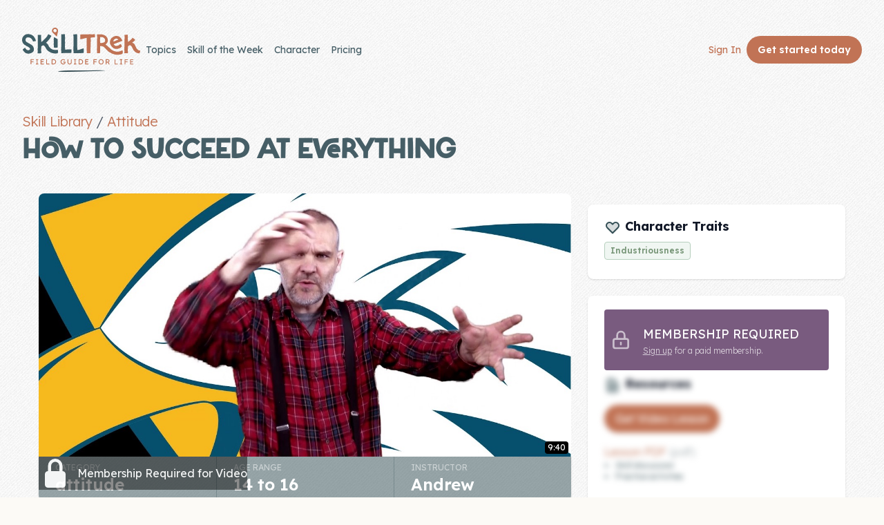

--- FILE ---
content_type: text/html; charset=utf-8
request_url: https://skill-trek.com/skills/how-to-succeed-at-everything
body_size: 9139
content:
<!DOCTYPE html><html lang="en" itemscope itemtype="http://schema.org/WebPage"> <head><meta charset="utf-8"><meta name="description" content="A life skills lesson about 'How to succeed at everything'.  A challenge for the Trekker to implement a principle that will set them head and shoulders above their peers."><link rel="canonical" href="https://skill-trek.com/skills/how-to-succeed-at-everything"><meta name="viewport" content="width=device-width, initial-scale=1"><link rel="apple-touch-icon" sizes="57x57" href="/static/img/favicon/apple-icon-57x57.png"><link rel="apple-touch-icon" sizes="60x60" href="/static/img/favicon/apple-icon-60x60.png"><link rel="apple-touch-icon" sizes="72x72" href="/static/img/favicon/apple-icon-72x72.png"><link rel="apple-touch-icon" sizes="76x76" href="/static/img/favicon/apple-icon-76x76.png"><link rel="apple-touch-icon" sizes="114x114" href="/static/img/favicon/apple-icon-114x114.png"><link rel="apple-touch-icon" sizes="120x120" href="/static/img/favicon/apple-icon-120x120.png"><link rel="apple-touch-icon" sizes="144x144" href="/static/img/favicon/apple-icon-144x144.png"><link rel="apple-touch-icon" sizes="152x152" href="/static/img/favicon/apple-icon-152x152.png"><link rel="apple-touch-icon" sizes="180x180" href="/static/img/favicon/apple-icon-180x180.png"><link rel="icon" type="image/png" sizes="192x192" href="/static/img/favicon/android-icon-192x192.png"><link rel="icon" type="image/png" sizes="32x32" href="/static/img/favicon/favicon-32x32.png"><link rel="icon" type="image/png" sizes="96x96" href="/static/img/favicon/favicon-96x96.png"><link rel="icon" type="image/png" sizes="16x16" href="/static/img/favicon/favicon-16x16.png"><link rel="manifest" href="/static/img/favicon/manifest.json"><meta name="msapplication-TileColor" content="#B6775B"><meta name="msapplication-TileImage" content="/static/img/favicon/apple-touch-icon.png"><meta name="theme-color" content="#B6775B"><title>How to succeed at everything - SkillTrek</title><meta property="og:image" content="https://skill-trek.com/static/content/img/skills/video-thumbs/full/15b4-video-thumb-crop.jpg"><meta property="og:title" content="How to succeed at everything"><meta property="og:description" content="A life skills lesson about 'How to succeed at everything'.  A challenge for the Trekker to implement a principle that will set them head and shoulders above their peers."><meta property="og:image:width" content="1280"><meta property="og:image:height" content="632"><link rel="preconnect" href="https://fonts.googleapis.com"><link rel="preconnect" href="https://fonts.gstatic.com" crossorigin><link href="https://fonts.googleapis.com/css2?family=Lexend:wght@300;400;600;700&family=Caveat:wght@400..700&display=swap" rel="stylesheet"><link id="pagestyle" href="/static/css/global.css" rel="stylesheet"><link id="pagestyle" href="/static/css/tailwind-compiled.css" rel="stylesheet"><script src="https://cdnjs.cloudflare.com/ajax/libs/moment.js/2.29.4/moment.min.js"></script><script>
moment.locale("en");
function flask_moment_render(elem) {{
    const timestamp = moment(elem.dataset.timestamp);
    const func = elem.dataset.function;
    const format = elem.dataset.format;
    const timestamp2 = elem.dataset.timestamp2;
    const no_suffix = elem.dataset.nosuffix;
    const units = elem.dataset.units;
    let args = [];
    if (format)
        args.push(format);
    if (timestamp2)
        args.push(moment(timestamp2));
    if (no_suffix)
        args.push(no_suffix);
    if (units)
        args.push(units);
    elem.textContent = timestamp[func].apply(timestamp, args);
    elem.classList.remove('flask-moment');
    elem.style.display = "";
}}
function flask_moment_render_all() {{
    const moments = document.querySelectorAll('.flask-moment');
    moments.forEach(function(moment) {{
        flask_moment_render(moment);
        const refresh = moment.dataset.refresh;
        if (refresh && refresh > 0) {{
            (function(elem, interval) {{
                setInterval(function() {{
                    flask_moment_render(elem);
                }}, interval);
            }})(moment, refresh);
        }}
    }})
}}
document.addEventListener("DOMContentLoaded", flask_moment_render_all);
</script><script>
  !function(f,b,e,v,n,t,s)
  {if(f.fbq)return;n=f.fbq=function(){n.callMethod?
  n.callMethod.apply(n,arguments):n.queue.push(arguments)};
  if(!f._fbq)f._fbq=n;n.push=n;n.loaded=!0;n.version='2.0';
  n.queue=[];t=b.createElement(e);t.async=!0;
  t.src=v;s=b.getElementsByTagName(e)[0];
  s.parentNode.insertBefore(t,s)}(window, document,'script',
  'https://connect.facebook.net/en_US/fbevents.js');
  fbq('init', '1769144943526277');
  fbq('track', 'PageView');
  </script><noscript><img height="1" width="1" style="display:none" src="https://www.facebook.com/tr?id=1769144943526277&ev=PageView&noscript=1"></noscript></head> <body class=" bg-offwhite text-bodytext flex h-full flex-col font-display preload"></body> <div class="relative" aria-labelledby="slide-over-title" role="dialog" aria-modal="true" style="z-index: 1000;"> <div id="top-menu-bg" class="hidden fixed inset-0 bg-slate/50 transition ease-in-out duration-500 sm:duration-700"></div> <div id="top-menu" class="fixed inset-0 overflow-hidden transform transition ease-in-out duration-500 sm:duration-700 translate-x-full"> <div class="absolute inset-0 overflow-hidden"> <div class="pointer-events-none fixed inset-y-0 right-0 flex max-w-full pl-10"> <div class="pointer-events-auto w-screen max-w-md"> <div class="flex h-full flex-col overflow-y-scroll bg-white py-6 shadow-xl"> <div class="px-4 sm:px-6"> <div class="flex items-start justify-between"> <div class="grow text-center"><img class="h-32 m-auto" src="/static/img/skilltrek-logo-stacked.svg" alt="SkillTrek"></div> <div class="ml-3 flex h-7 items-center"> <button id="btn-menu-close" type="button" class="rounded-md bg-white text-gray-400 hover:text-gray-500 focus:outline-none focus:ring-2 focus:ring-indigo-500 focus:ring-offset-2"> <span class="sr-only">Close panel</span> <svg class="h-6 w-6" xmlns="http://www.w3.org/2000/svg" fill="none" viewbox="0 0 24 24" stroke-width="1.5" stroke="currentColor" aria-hidden="true"> <path stroke-linecap="round" stroke-linejoin="round" d="M6 18L18 6M6 6l12 12"/> </svg> </button> </div> </div> </div> <div class="relative mt-6 flex-1 px-10 sm:px-16"> <ul class="space-y-4 py-4"> <li><a class="text-orange hover:underline" href="/">Home</a></li> </ul> <div class="font-bold text-xl">Membership</div> <ul class="space-y-4 py-4"> <li><a class="text-orange hover:underline" href="/account/register">Get Started</a></li> <li><a class="text-orange hover:underline" href="/login">Sign In</a></li> </ul> <div class="font-bold text-xl">Skills</div> <ul class="space-y-4 py-4"> <li><a class="text-orange hover:underline" href="/skills">Topics</a></li> <li><a class="text-orange hover:underline" href="/skill-of-the-week">Skill of the Week</a></li> <li><a class="text-orange hover:underline" href="/skills/bundles">Skill Bundles</a></li> <li><a class="text-orange hover:underline" href="/skills/pricing">Pricing</a></li> </ul> <div class="font-bold text-xl">Heart &amp; Soul</div> <ul class="space-y-4 py-4"> <li><a class="text-orange hover:underline" href="/character">Character Traits</a></li> <li><a class="text-orange hover:underline" href="/resources/theme-song">&#9835; Theme Song &#9835;</a></li> <li><a class="text-orange hover:underline" href="/blog/">Blog</a></li> <li><a class="text-orange hover:underline" href="/family-bucks">Family Bucks</a></li> <li><a class="text-orange hover:underline" href="/downloads">Downloads</a></li> </ul> <div class="font-bold text-xl">Company</div> <ul class="space-y-4 py-4"> <li><a class="text-orange hover:underline" href="/company/about-us"> About Us </a></li> <li><a class="text-orange hover:underline" href="/company/contact-us"> Contact Us </a></li> </ul> </div> </div> </div> </div> </div> </div> </div> <header class="py-4 sm:py-10"> <div class="mx-auto max-w-7xl px-4 sm:px-6 lg:px-8"> <nav class="relative z-50 flex justify-between"> <div class="flex items-center md:gap-x-12"> <a aria-label="Home" href="/"> <img src="/static/img/skilltrek-logo-with-tagline.svg" alt="SkillTrek - Field Guide for Life" class="h-16"> </a> <div class="hidden md:flex md:gap-x-6"> <a class="inline-block rounded-lg py-1 px-2 text-sm text-slate-700 hover:bg-slate-100 hover:text-slate-900" href="/skills">Topics</a> <a class="inline-block rounded-lg py-1 px-2 text-sm text-slate-700 hover:bg-slate-100 hover:text-slate-900" href="/skill-of-the-week">Skill of the Week</a> <a class="hidden md:inline-block rounded-lg py-1 px-2 text-sm text-slate-700 hover:bg-slate-100 hover:text-slate-900" href="/character">Character</a> <a class="inline-block rounded-lg py-1 px-2 text-sm text-slate-700 hover:bg-slate-100 hover:text-slate-900" href="/skills/pricing">Pricing</a> </div> </div> <div class="flex items-center gap-x-5 md:gap-x-8"> <div class="hidden sm:block"> <a class="whitespace-nowrap inline-block rounded-lg py-1 px-2 text-sm text-orange hover:bg-slate-100 hover:text-slate-900" href="/login">Sign In</a> </div> <a class="group inline-flex items-center justify-center rounded-full py-2 px-4 text-sm font-semibold focus:outline-none focus-visible:outline-2 focus-visible:outline-offset-2 bg-orange text-white" href="/account/register"> <span class="inline sm:hidden">Buy</span> <span class="hidden sm:inline">Get started <span class="hidden lg:inline">today</span></span> </a> <div class="-mr-1 sm:hidden"> <div data-headlessui-state> <button id="btn-menu-open" class="relative z-10 flex h-8 w-8 items-center justify-center [&:not(:focus-visible)]:focus:outline-none" aria-label="Toggle Navigation" id="headlessui-popover-button-:R1p6:" type="button" aria-expanded="false" data-headlessui-state> <svg aria-hidden="true" class="h-3.5 w-3.5 overflow-visible stroke-slate" fill="none" stroke-width="2" stroke-linecap="round"> <path d="M0 1H14M0 7H14M0 13H14" class="origin-center transition"></path> <path d="M2 2L12 12M12 2L2 12" class="origin-center transition scale-90 opacity-0"></path> </svg> </button> </div> </div> </div> </nav> </div> </header> <script>
let menuElem = document.getElementById("top-menu");
let menuBgElem = document.getElementById("top-menu-bg");
document.getElementById("btn-menu-close").addEventListener("click", e => {
  menuElem.classList.remove("translate-x-0");
  menuElem.classList.add("translate-x-full");
  menuBgElem.classList.add("hidden");
});

document.getElementById("btn-menu-open").addEventListener("click", e => {
  menuElem.classList.remove("translate-x-full");
  menuElem.classList.add("translate-x-0");
  menuBgElem.classList.remove("hidden");
});
</script> <main> <div class="max-w-7xl mx-auto px-4 sm:px-6 lg:px-8"> <div class="max-w-2xl mx-auto sm:py-2 lg:py-4 lg:max-w-none"> <div class="text-xl font-light tracking-tight text-gray-600"> <a href="/skills" class="text-orange hover:underline underline-offset-2">Skill Library</a> / <a href="/skills?category=attitude" class="text-orange hover:underline underline-offset-2">Attitude</a> </div> <h1 class="text-4xl font-extrabold font-title uppercase">How to succeed at everything</h1> <div class="mt-8 max-w-3xl mx-auto grid grid-cols-1 gap-6 sm:px-6 lg:max-w-7xl lg:grid-flow-col-dense lg:grid-cols-3"> <section class="lg:col-start-1 lg:col-span-2"> <div class="relative"> <div class="relative"> <img id="video-thumb" class="aspect-video object-cover rounded-t-lg" src="/static/content/img/skills/video-thumbs/full/15b4-video-thumb-crop.jpg"> <div class="absolute inset-0 flex justify-center items-center bg-black bg-opacity-50 hover:bg-opacity-70 text-white lg:opacity-90 hover:opacity-100 transition duration-500"> <svg xmlns="http://www.w3.org/2000/svg" viewbox="0 0 16 16" fill="currentColor" class="w-12 h-12 mr-2"> <path fill-rule="evenodd" d="M8 1a3.5 3.5 0 0 0-3.5 3.5V7A1.5 1.5 0 0 0 3 8.5v5A1.5 1.5 0 0 0 4.5 15h7a1.5 1.5 0 0 0 1.5-1.5v-5A1.5 1.5 0 0 0 11.5 7V4.5A3.5 3.5 0 0 0 8 1Zm2 6V4.5a2 2 0 1 0-4 0V7h4Z" clip-rule="evenodd"/> </svg> Membership Required for Video </div> <div class="absolute bottom-1 right-1 bg-black text-white px-1 py-px text-xs rounded"> 9:40 </div> </div> </div> <div> <dl class="flex flex-wrap rounded-b-lg overflow-hidden shadow divide-y divide-slate/30 md:grid-cols-4 md:divide-y-0 md:divide-x bg-slate/50 text-white"> <div class="basis-1/5 px-6 py-2 grow"> <dt class="text-xs font-normal text-white/50 uppercase"> Category </dt> <dd class="mt-0 flex justify-between items-baseline md:block lg:flex"> <div class="flex items-baseline text-md md:text-2xl font-semibold text-white-600">attitude</div> </dd> </div> <div class="basis-1/5 px-6 py-2 grow"> <dt class="text-xs font-normal text-white/50 uppercase"> Age Range </dt> <dd class="mt-0 flex justify-between items-baseline md:block lg:flex"> <div class="flex items-baseline text-md md:text-2xl font-semibold text-white-600"> 14 to 16 </div> </dd> </div> <div class="basis-1/5 px-6 py-2 grow"> <dt class="text-xs font-normal text-white/50 uppercase"> Instructor </dt> <dd class="mt-0 flex justify-between items-baseline md:block lg:flex"> <div class="flex items-baseline text-md md:text-2xl font-semibold text-white-600">Andrew</div> </dd> </div> </dl> </div> <div class="bg-white px-4 py-5 shadow sm:rounded-lg sm:px-6 mt-6"> <h2 class="text-2xl font-title uppercase text-slate">Objective</h2> <p>A challenge for the Trekker to implement a principle that will set them head and shoulders above their peers.</p> </div> <div class="bg-white px-4 py-5 shadow sm:rounded-lg sm:px-6  mt-6"> <h2 class="text-2xl font-title uppercase text-slate">Completion Checklist</h2> <ol class="divide-y divide-slate/10"> <li class="py-4 flex font-light"> Practice the 110% principle in everything you do for the next thirty days.</li> </ol> </div> </section> <section class="space-y-6 lg:col-start-3 lg:col-span-1"> <div class="mt-4 bg-white px-4 py-5 shadow sm:rounded-lg sm:px-6"> <h2 class="mb-2 text-lg leading-6 font-bold text-gray-900"> <svg xmlns="http://www.w3.org/2000/svg" viewbox="0 0 24 24" fill="none" stroke-width="1.5" stroke-linecap="round" stroke-linejoin="round" class="stroke-slate fill-slate/20 w-6 inline-block" title="Active"> <path stroke-linecap="round" stroke-linejoin="round" stroke-width="2" d="M4.318 6.318a4.5 4.5 0 000 6.364L12 20.364l7.682-7.682a4.5 4.5 0 00-6.364-6.364L12 7.636l-1.318-1.318a4.5 4.5 0 00-6.364 0z"></path> </svg> Character Traits </h2> <a href="/character/industriousness" class="text-xs font-semibold inline-block py-1 px-2 rounded text-green-dark bg-green/20 hover:bg-green/50 border border-1 border-green last:mr-0 mr-1 whitespace-nowrap  mb-2">Industriousness</a> </div> <div class="bg-white px-4 py-5 shadow sm:rounded-lg sm:px-6"> <div class="bg-purple-dd text-xs py-1 px-2 text-white rounded text-left mb-2 flex items-center"> <svg xmlns="http://www.w3.org/2000/svg" width="32" height="32" viewbox="0 0 24 24" fill="none" stroke-width="1.5" stroke-linecap="round" stroke-linejoin="round" class="stroke-white/60 inline" title="Members Only"> <path stroke-linecap="round" stroke-linejoin="round" stroke-width="2" d="M12 15v2m-6 4h12a2 2 0 002-2v-6a2 2 0 00-2-2H6a2 2 0 00-2 2v6a2 2 0 002 2zm10-10V7a4 4 0 00-8 0v4h8z"></path> </svg> <div class="p-4"> <div class="uppercase text-lg">Membership Required</div> <div class="font-light text-white/70"> <a class="underline hover:text-white" href="/account/register">Sign up</a> for a paid membership. </div> </div> </div> <div class="blur-sm"> <h2 class="text-lg leading-6 font-bold text-gray-900"> <svg xmlns="http://www.w3.org/2000/svg" viewbox="0 0 24 24" fill="none" stroke-width="1.5" stroke-linecap="round" stroke-linejoin="round" class="stroke-slate fill-slate/20 w-6 inline-block" title="Active"> <path stroke-linecap="round" stroke-linejoin="round" stroke-width="2" d="M12 10v6m0 0l-3-3m3 3l3-3m2 8H7a2 2 0 01-2-2V5a2 2 0 012-2h5.586a1 1 0 01.707.293l5.414 5.414a1 1 0 01.293.707V19a2 2 0 01-2 2z"></path> </svg> Resources </h2> <a href="/skills/how-to-succeed-at-everything/watch" class="bg-orange text-white px-4 py-2 rounded rounded-full shadow hover:bg-orange-dark m-auto inline-block mt-4"> Get Video Lesson </a> <ul class="divide-y divide-gray-200"> <li class="py-4 text-slate-dim font-light"> <a class="text-orange" href="/skills/how-to-succeed-at-everything/download-lesson">Lesson PDF</a>&nbsp;(pdf) <ul class="text-xs text-slate list-disc ml-4"> <li>Skill discussion</li> <li>Practice activities</li> </ul> </li> </ul> </div> </div> <div class="bg-white px-4 py-5 shadow sm:rounded-lg sm:px-6"> <h2 class="text-lg leading-6 font-bold text-gray-900"> <svg xmlns="http://www.w3.org/2000/svg" viewbox="0 0 24 24" fill="none" stroke-width="1.5" stroke-linecap="round" stroke-linejoin="round" class="stroke-slate fill-slate/20 w-6 inline-block" title="Active"> <path stroke-linecap="round" stroke-linejoin="round" stroke-width="2" d="M9 12l2 2 4-4M7.835 4.697a3.42 3.42 0 001.946-.806 3.42 3.42 0 014.438 0 3.42 3.42 0 001.946.806 3.42 3.42 0 013.138 3.138 3.42 3.42 0 00.806 1.946 3.42 3.42 0 010 4.438 3.42 3.42 0 00-.806 1.946 3.42 3.42 0 01-3.138 3.138 3.42 3.42 0 00-1.946.806 3.42 3.42 0 01-4.438 0 3.42 3.42 0 00-1.946-.806 3.42 3.42 0 01-3.138-3.138 3.42 3.42 0 00-.806-1.946 3.42 3.42 0 010-4.438 3.42 3.42 0 00.806-1.946 3.42 3.42 0 013.138-3.138z"></path> </svg> Certificates </h2> <div class="flex items-center mt-2"> <a href="/skills/how-to-succeed-at-everything/download-certificate"> <img class="w-32" src="/static/img/certificate-of-completion-thumbnail.png"> </a> <div> <a id="btnDownloadCertificate" class="inline-block uppercase justify-center py-1 px-2 border border-transparent rounded-md shadow-sm text-xs text-white bg-orange font-normal tracking-normal" href="/skills/how-to-succeed-at-everything/download-certificate" target="_blank"> <svg xmlns="http://www.w3.org/2000/svg" width="18" height="18" viewbox="0 0 24 24" fill="none" stroke-width="1.5" stroke-linecap="round" stroke-linejoin="round" class="stroke-white/50 inline mr-1" title="Download"> <path stroke-linecap="round" stroke-linejoin="round" stroke-width="2" d="M12 10v6m0 0l-3-3m3 3l3-3m2 8H7a2 2 0 01-2-2V5a2 2 0 012-2h5.586a1 1 0 01.707.293l5.414 5.414a1 1 0 01.293.707V19a2 2 0 01-2 2z"></path> </svg> Download </a> <div class="text-slate-dim italic font-light text-xs"> *Members can add student name </div> </div> </div> <div id="boxDownloadCustom" class="flex gap-x-2 hidden"> <form action="/skills/how-to-succeed-at-everything/download-certificate" method="GET"> <input name="student_name" placeholder="Name on certificate..." autocomplete="off" class="w-full w-48 px-2 py-2 border border-orange-over placeholder:text-orange-light rounded"> <input name="today" id="hdnBrowserDate" type="hidden"> <button type="submit" class="bg-orange text-white px-2 py-2 rounded border border-1 border-orange"> GO </button> </form> </div> </div> </section> </div> </div> </div> </main> <footer class="bg-transparent" aria-labelledby="footer-heading"> <h2 id="footer-heading" class="sr-only">Footer</h2> <div class="max-w-7xl mx-auto py-12 px-4 sm:px-6 lg:py-16 lg:px-8"> <div class="xl:grid xl:grid-cols-3 xl:gap-8"> <div class="space-y-8 xl:col-span-1"> <div class="text-center"> <img class="h-20 m-auto" src="/static/img/skilltrek-logo-stacked.svg" alt="SkillTrek"> </div> <p class="text-gray-500 text-base"> SkillTrek equips future adults with a multitude of practical skills to take care of themselves and to be a blessing to others. </p> <p class="text-gray-500 text-orange-light text-center"> <a class="text-orange" href="/skills/buy">Buy</a> <span class="inline-block px-2">&bull;</span> <a class="text-orange" href="/login">Sign In</a> <span class="inline-block px-2">&bull;</span> <a class="text-orange" href="/help">Help</a> </p> </div> <div class="mt-12 grid grid-cols-1 md:grid-cols-3 gap-8 xl:mt-0 xl:col-span-2 justify-center"> <div class="text-left md:text-center"> <h3 class="text-sm font-semibold text-gray-400 tracking-wider uppercase">Curriculum</h3> <ul role="list" class="mt-4 space-y-4"> <li> <a href="/why" class="text-slate-light hover:text-slate font-light"> Why Life Skills? </a> </li> <li> <a href="/skills/pricing" class="text-slate-light hover:text-slate font-light"> Plans &amp; Pricing </a> </li> <li> <a href="/coupons" class="text-slate-light hover:text-slate font-light"> Coupons </a> </li> <li> <a href="/skills/faq" class="text-slate-light hover:text-slate font-light"> FAQ </a> </li> </ul> </div> <div class="text-left md:text-center"> <h3 class="text-sm font-semibold text-gray-400 tracking-wider uppercase">Heart &amp; Soul</h3> <ul role="list" class="mt-4 space-y-4"> <li> <a href="/character" class="text-slate-light hover:text-slate font-light"> Character Traits </a> </li> <li> <a href="/resources/theme-song" class="text-slate-light hover:text-slate font-light"> &#9835; Theme Song &#9835; </a> </li> <li> <a href="/blog" class="text-slate-light hover:text-slate font-light">Blog</a> </li> <li> <a href="/downloads" class="text-slate-light hover:text-slate font-light">FREE Downloads</a> </li> </ul> </div> <div class="text-left md:text-center"> <h3 class="text-sm font-semibold text-gray-400 tracking-wider uppercase">Company</h3> <ul role="list" class="mt-4 space-y-4"> <li> <a href="/company/about-us" class="text-slate-light hover:text-slate font-light"> About Us </a> </li> <li> <a href="/company/contact-us" class="text-slate-light hover:text-slate font-light"> Contact Us </a> </li> <li> <a href="/newsletter" class="text-slate-light hover:text-slate font-light"> Newsletter</a> </li> <li> <a href="/affiliations" class="text-slate-light hover:text-slate font-light"> Affiliations</a> </li> <li> <a href="/esa" class="text-slate-light hover:text-slate font-light"> ESA</a> </li> </ul> </div> </div> </div> </div> <div class="mt-12 pt-8 font-light text-center"> <svg width="177" height="26" class="m-auto block fill-green mb-8"> <path d="M174,26c-0.67,0-1.34-0.22-1.9-0.68L149.57,6.88l-22.53,18.44c-1.11,0.91-2.7,0.91-3.8,0L100.71,6.88L78.19,25.32
c-1.11,0.91-2.7,0.91-3.8,0L51.86,6.88L29.33,25.32c-1.11,0.91-2.7,0.91-3.8,0L1.1,5.32C-0.18,4.27-0.37,2.38,0.68,1.1
S3.62-0.37,4.9,0.68l22.53,18.44L49.96,0.68c1.11-0.91,2.7-0.91,3.8,0l22.53,18.44L98.81,0.68c1.11-0.91,2.7-0.91,3.8,0l22.53,18.44
l22.53-18.44c1.11-0.91,2.7-0.91,3.8,0l24.43,20c1.28,1.05,1.47,2.94,0.42,4.22C175.73,25.63,174.87,26,174,26z"/> </svg> <p class="text-base text-slate"> Made with ♥ in the USA.<br> &copy; 2025 SkillTrek. All rights reserved </p> <div class="flex space-x-6 justify-center mt-8"> <a class="group" aria-label="SkillTrek on Facebook" href="https://www.facebook.com/groups/1276892572442449"> <svg xmlns="http://www.w3.org/2000/svg" class="h-8 fill-slate/20 hover:fill-slate" viewbox="-204.79995 -341.33325 1774.9329 2047.9995"> <path d="M1365.333 682.667C1365.333 305.64 1059.693 0 682.667 0 305.64 0 0 305.64 0 682.667c0 340.738 249.641 623.16 576 674.373V880H402.667V682.667H576v-150.4c0-171.094 101.917-265.6 257.853-265.6 74.69 0 152.814 13.333 152.814 13.333v168h-86.083c-84.804 0-111.25 52.623-111.25 106.61v128.057h189.333L948.4 880H789.333v477.04c326.359-51.213 576-333.635 576-674.373"/> <path d="M948.4 880l30.267-197.333H789.333V554.609C789.333 500.623 815.78 448 900.584 448h86.083V280s-78.124-13.333-152.814-13.333c-155.936 0-257.853 94.506-257.853 265.6v150.4H402.667V880H576v477.04a687.805 687.805 0 00106.667 8.293c36.288 0 71.91-2.84 106.666-8.293V880H948.4" fill="#fff"/> </svg> </a> <a class="group" aria-label="SkillTrek on Instagram" href="https://www.instagram.com/skilltrek"> <svg xmlns="http://www.w3.org/2000/svg" class="h-8 fill-slate/20 hover:fill-slate" viewbox="-100.7682 -167.947 873.3244 1007.682"> <g> <path d="M335.895 0c-91.224 0-102.663.387-138.49 2.021-35.752 1.631-60.169 7.31-81.535 15.612-22.088 8.584-40.82 20.07-59.493 38.743-18.674 18.673-30.16 37.407-38.743 59.495C9.33 137.236 3.653 161.653 2.02 197.405.386 233.232 0 244.671 0 335.895c0 91.222.386 102.661 2.02 138.488 1.633 35.752 7.31 60.169 15.614 81.534 8.584 22.088 20.07 40.82 38.743 59.495 18.674 18.673 37.405 30.159 59.493 38.743 21.366 8.302 45.783 13.98 81.535 15.612 35.827 1.634 47.266 2.021 138.49 2.021 91.222 0 102.661-.387 138.488-2.021 35.752-1.631 60.169-7.31 81.534-15.612 22.088-8.584 40.82-20.07 59.495-38.743 18.673-18.675 30.159-37.407 38.743-59.495 8.302-21.365 13.981-45.782 15.612-81.534 1.634-35.827 2.021-47.266 2.021-138.488 0-91.224-.387-102.663-2.021-138.49-1.631-35.752-7.31-60.169-15.612-81.534-8.584-22.088-20.07-40.822-38.743-59.495-18.675-18.673-37.407-30.159-59.495-38.743-21.365-8.302-45.782-13.981-81.534-15.612C438.556.387 427.117 0 335.895 0zm0 60.521c89.686 0 100.31.343 135.729 1.959 32.75 1.493 50.535 6.965 62.37 11.565 15.68 6.094 26.869 13.372 38.622 25.126 11.755 11.754 19.033 22.944 25.127 38.622 4.6 11.836 10.072 29.622 11.565 62.371 1.616 35.419 1.959 46.043 1.959 135.73 0 89.687-.343 100.311-1.959 135.73-1.493 32.75-6.965 50.535-11.565 62.37-6.094 15.68-13.372 26.869-25.127 38.622-11.753 11.755-22.943 19.033-38.621 25.127-11.836 4.6-29.622 10.072-62.371 11.565-35.413 1.616-46.036 1.959-135.73 1.959-89.694 0-100.315-.343-135.73-1.96-32.75-1.492-50.535-6.964-62.37-11.564-15.68-6.094-26.869-13.372-38.622-25.127-11.754-11.753-19.033-22.943-25.127-38.621-4.6-11.836-10.071-29.622-11.565-62.371-1.616-35.419-1.959-46.043-1.959-135.73 0-89.687.343-100.311 1.959-135.73 1.494-32.75 6.965-50.535 11.565-62.37 6.094-15.68 13.373-26.869 25.126-38.622 11.754-11.755 22.944-19.033 38.622-25.127 11.836-4.6 29.622-10.072 62.371-11.565 35.419-1.616 46.043-1.959 135.73-1.959"/> <path d="M335.895 447.859c-61.838 0-111.966-50.128-111.966-111.964 0-61.838 50.128-111.966 111.966-111.966 61.836 0 111.964 50.128 111.964 111.966 0 61.836-50.128 111.964-111.964 111.964zm0-284.451c-95.263 0-172.487 77.224-172.487 172.487 0 95.261 77.224 172.485 172.487 172.485 95.261 0 172.485-77.224 172.485-172.485 0-95.263-77.224-172.487-172.485-172.487m219.608-6.815c0 22.262-18.047 40.307-40.308 40.307-22.26 0-40.307-18.045-40.307-40.307 0-22.261 18.047-40.308 40.307-40.308 22.261 0 40.308 18.047 40.308 40.308"/> </g> </svg> </a> <a class="group" aria-label="SkillTrek on YouTube" href="https://www.youtube.com/c/SkillTrek"> <svg xmlns="http://www.w3.org/2000/svg" class="h-8 fill-slate/20 hover:fill-slate" viewbox="0 0 1200 800"> <path class="st0" d="M962.68,216.61L962.68,216.61c-8.71-32.78-34.35-58.6-66.93-67.36C836.72,133.33,600,133.33,600,133.33
	s-236.72,0-295.75,15.92c-32.57,8.76-58.22,34.58-66.93,67.36C221.5,276.03,221.5,400,221.5,400s0,123.97,15.82,183.39
	c8.7,32.78,34.35,58.59,66.93,67.36C363.28,666.67,600,666.67,600,666.67s236.72,0,295.75-15.92c32.57-8.76,58.22-34.58,66.93-67.35
	C978.5,523.97,978.5,400,978.5,400S978.5,276.03,962.68,216.61z M522.58,512.55V287.45L720.43,400L522.58,512.55z"/> </svg> </a> <a class="group" aria-label="SkillTrek on Pinterest" href="https://www.pinterest.com/skilltrekker"> <svg xmlns="http://www.w3.org/2000/svg" class="h-8 fill-slate/20 hover:fill-slate" viewbox="-36.42015 -60.8 315.6413 364.8"> <path d="M121.5 0C54.4 0 0 54.4 0 121.5 0 173 32 217 77.2 234.7c-1.1-9.6-2-24.4.4-34.9 2.2-9.5 14.2-60.4 14.2-60.4s-3.6-7.3-3.6-18c0-16.9 9.8-29.5 22-29.5 10.4 0 15.4 7.8 15.4 17.1 0 10.4-6.6 26-10.1 40.5-2.9 12.1 6.1 22 18 22 21.6 0 38.2-22.8 38.2-55.6 0-29.1-20.9-49.4-50.8-49.4-34.6 0-54.9 25.9-54.9 52.7 0 10.4 4 21.6 9 27.7 1 1.2 1.1 2.3.8 3.5-.9 3.8-3 12.1-3.4 13.8-.5 2.2-1.8 2.7-4.1 1.6-15.2-7.1-24.7-29.2-24.7-47.1 0-38.3 27.8-73.5 80.3-73.5 42.1 0 74.9 30 74.9 70.2 0 41.9-26.4 75.6-63 75.6-12.3 0-23.9-6.4-27.8-14 0 0-6.1 23.2-7.6 28.9-2.7 10.6-10.1 23.8-15.1 31.9 11.4 3.5 23.4 5.4 36 5.4 67.1 0 121.5-54.4 121.5-121.5C243 54.4 188.6 0 121.5 0z"/> </svg> </a> </div> </div> <div class="my-8 flex items-center justify-center space-x-4 text-sm font-light leading-6"> <a class="text-slate-light hover:text-slate " href="/privacy-policy">Privacy Policy</a> <div class="h-4 w-px bg-slate-500/20"></div> <a class="text-slate-light hover:text-slate" href="/terms-and-conditions">Terms of Use</a> <div class="h-4 w-px bg-slate-500/20"></div> <span class="text-slate-light">Version 1.2.6 United</span> </div> </div> </footer> <script async src="//static.getclicky.com/101387045.js"></script> <noscript><p><img alt="Clicky" width="1" height="1" src="//in.getclicky.com/101387045ns.gif"></p></noscript> <script async src="https://www.googletagmanager.com/gtag/js?id=G-KWK511Q73C"></script> <script>
  window.dataLayer = window.dataLayer || [];
  function gtag(){dataLayer.push(arguments);}
  gtag('js', new Date());

  // for preview.skill-trek.com
  gtag('config', 'G-KWK511Q73C');
</script> <script type="text/javascript" id="pap_x2s6df8d" src="https://partners.homeschool.com/scripts/y9jmo0"></script> <script type="text/javascript">
PostAffTracker.setAccountId('56d9574a');
try {
PostAffTracker.track();
} catch (err) { }
</script> <script>
window.addEventListener("load", e => {
    document.querySelector("body").classList.remove("preload");

});
</script> <link rel="stylesheet" href="/static/css/basicLightbox.min.css"> <script src="/static/js/basicLightbox.min.js"></script> <script>

    let today = new Date().toISOString().slice(0, 10);
    document.getElementById('hdnBrowserDate').value= today;

    let btnDownloadCertificate = document.getElementById('btnDownloadCertificate');
    let href = btnDownloadCertificate.getAttribute("href");
    btnDownloadCertificate.setAttribute("href",href+"?today="+today)

    
    //document.getElementById('video-btn').addEventListener('click', () => {
    //    document.getElementById('video-thumb').classList.add("hidden");
    //    document.getElementById('video-player').classList.remove("hidden");
    //    
    //});
    

    document.querySelectorAll(".btnStudentUpdate").forEach(elem => {
        elem.addEventListener('click', (e) => {
            let studentId = e.target.dataset.studentid;
            let studentName = e.target.dataset.fullname;
            let assignmentId = e.target.dataset.assignmentid;
            showUpdate(studentId,studentName,assignmentId)
        });
    });

    function showUpdate(studentId, studentName, assignmentId){

        let urlA = "/account/student/XXX/complete/YYY".replace("XXX",studentId).replace("YYY",assignmentId);
        let urlB = "/account/student/XXX/unassign/YYY".replace("XXX",studentId).replace("YYY",assignmentId);

        const instance = basicLightbox.create(`
            <div class="modal bg-white p-10 rounded-lg">
                
                <h2 class="text-center text-xl pb-4">${studentName}</h2>
                <div class="grid grid-cols-1 gap-y-2">
                    <a href="${urlA}" class="text-center pointer bg-orange text-white text-xs uppercase px-2 py-1 rounded rounded-sm">Mark Complete</a>
                    <a href="${urlB}" class="text-center pointer bg-orange text-white text-xs uppercase px-2 py-1 rounded rounded-sm">Unassign</a>
                </div>

                <div class="text-right mt-4">
                <a class="cancel cursor-pointer text-orange hover:underline">Cancel</a>
                </div>
            </div>
        `, {
            onShow: (instance) => {
                instance.element().querySelector('.cancel').onclick = instance.close
            }
        });

        instance.show();
    }

    </script> </body> </html>

--- FILE ---
content_type: text/css
request_url: https://skill-trek.com/static/css/global.css
body_size: 1258
content:
@font-face {
    font-family: 'Kocha';
    src:  url('/static/fonts/Kocha-Clean.otf') format('truetype');
  }

  html{scroll-behavior:smooth}

  /* don't show animations until page is loaded */
.preload * {
    -webkit-transition: none !important;
    -moz-transition: none !important;
    -ms-transition: none !important;
    -o-transition: none !important;
    transition: none !important;
}

.highlight {
    background-color: #ffde7d;
}
.highlight-light {
    background-color: #fbf5e2;
}

.check {
    color: #389636;
}

body {
    background-image: url('/static/img/debut_light.webp');
}

h1 {
    text-transform: uppercase;
}

.badgey-blue {
    box-shadow:
        0 0 0 2px #BDD1DA;
    border:
        6px double #BDD1DA;
}
.badgey-green {
    box-shadow:
        0 0 0 2px #BFCDBF;
    border:
        6px double #BFCDBF;
}
.badgey-yellow {
    box-shadow:
        0 0 0 2px #EDC7A1;
    border:
        6px double #EDC7A1;
}
.badgey-purple {
    box-shadow:
        0 0 0 2px #CABAD2;
    border:
        6px double #CABAD2;
}


.hover-rotate, .hover-rotate-rev {

  }
  
  .hover-rotate div.c,
  .hover-rotate-rev div.c
  {
    transition: all 0.3s;
    box-sizing: border-box;
    max-width: 100%;
  }
  
  .hover-rotate:hover div.c {
    transform: scale(1.1) rotate(5deg);
  }

  .hover-rotate-rev:hover div.c {
    transform: scale(1.1) rotate(-5deg);
  }



--- FILE ---
content_type: image/svg+xml
request_url: https://skill-trek.com/static/img/skilltrek-logo-with-tagline.svg
body_size: 26356
content:
<?xml version="1.0" encoding="utf-8"?>
<!-- Generator: Adobe Illustrator 26.5.0, SVG Export Plug-In . SVG Version: 6.00 Build 0)  -->
<svg version="1.1" id="Layer_1" xmlns="http://www.w3.org/2000/svg" xmlns:xlink="http://www.w3.org/1999/xlink" x="0px" y="0px"
	 viewBox="0 0 98.78 37.05" style="enable-background:new 0 0 98.78 37.05;" xml:space="preserve">
<style type="text/css">
	.st0{fill:#C07355;}
	.st1{fill-rule:evenodd;clip-rule:evenodd;fill:#C07355;}
	.st2{fill:#3F5E66;}
	.st3{fill:#324950;}
</style>
<g>
	<g>
		<path class="st0" d="M7.1,30.75l0-4.25h0.66l0,4.25H7.1z M7.39,28.94l0-0.63l2.19,0l0,0.63L7.39,28.94z M7.39,27.13l0-0.63l2.47,0
			l0,0.63L7.39,27.13z"/>
		<path class="st0" d="M11.51,30.76l0-0.61l0.69,0l0-3.04l-0.69,0l0-0.61l2.03,0l0,0.61l-0.69,0l0,3.04l0.69,0l0,0.61L11.51,30.76z"
			/>
		<path class="st0" d="M15.48,30.76l0-4.25l2.68,0l0,0.63l-2.02,0l0,2.99l2.02,0l0,0.63L15.48,30.76z M15.78,28.89l0-0.63l2.05,0
			l0,0.63L15.78,28.89z"/>
		<path class="st0" d="M20.14,30.76l0-4.25l0.66,0l0,3.62l1.99,0l0,0.63L20.14,30.76z"/>
		<path class="st0" d="M24.69,30.77l0-4.25l1.66,0c0.3,0,0.58,0.05,0.82,0.15s0.45,0.25,0.63,0.44c0.17,0.19,0.31,0.42,0.4,0.67
			c0.09,0.26,0.14,0.55,0.14,0.86c0,0.32-0.05,0.6-0.14,0.87c-0.09,0.26-0.23,0.49-0.4,0.67s-0.38,0.33-0.63,0.43
			c-0.25,0.1-0.52,0.15-0.83,0.15L24.69,30.77z M25.34,30.2l-0.02-0.07l1,0c0.21,0,0.41-0.03,0.57-0.1s0.31-0.17,0.43-0.29
			c0.12-0.13,0.2-0.28,0.26-0.47c0.06-0.19,0.09-0.39,0.09-0.63c0-0.23-0.03-0.44-0.09-0.62c-0.06-0.18-0.15-0.34-0.27-0.47
			c-0.12-0.13-0.26-0.23-0.42-0.3c-0.17-0.07-0.36-0.1-0.57-0.1l-1.01,0l0.04-0.05L25.34,30.2z"/>
		<path class="st0" d="M34.32,30.83c-0.31,0-0.6-0.06-0.86-0.17s-0.5-0.27-0.7-0.47c-0.2-0.2-0.36-0.43-0.47-0.7
			c-0.11-0.26-0.17-0.55-0.17-0.86c0-0.3,0.06-0.59,0.17-0.85c0.11-0.26,0.27-0.49,0.47-0.69c0.2-0.2,0.43-0.35,0.7-0.46
			s0.56-0.16,0.86-0.16c0.21,0,0.42,0.03,0.63,0.09c0.2,0.06,0.39,0.15,0.56,0.26c0.17,0.11,0.3,0.23,0.41,0.38l-0.43,0.44
			c-0.12-0.12-0.25-0.21-0.37-0.29s-0.26-0.14-0.39-0.18c-0.13-0.04-0.27-0.06-0.4-0.06c-0.22,0-0.42,0.04-0.6,0.11
			c-0.18,0.08-0.35,0.18-0.49,0.32s-0.25,0.3-0.33,0.48c-0.08,0.18-0.12,0.39-0.12,0.6c0,0.21,0.04,0.41,0.12,0.6
			c0.08,0.19,0.19,0.35,0.34,0.5c0.14,0.14,0.31,0.25,0.5,0.33c0.19,0.08,0.39,0.12,0.6,0.12c0.16,0,0.31-0.02,0.45-0.07
			c0.14-0.05,0.27-0.11,0.38-0.2c0.11-0.09,0.19-0.18,0.26-0.29c0.06-0.11,0.09-0.23,0.09-0.36v-0.12l0.09,0.08l-1.3,0l0-0.65
			l1.88,0c0.01,0.04,0.01,0.09,0.02,0.13c0,0.04,0.01,0.08,0.01,0.12c0,0.04,0,0.08,0,0.11c0,0.28-0.05,0.53-0.15,0.76
			c-0.1,0.23-0.23,0.43-0.4,0.59s-0.37,0.29-0.6,0.38C34.84,30.79,34.59,30.83,34.32,30.83z"/>
		<path class="st0" d="M39.63,30.81c-0.33,0-0.62-0.07-0.88-0.22c-0.26-0.14-0.46-0.34-0.61-0.6c-0.15-0.25-0.22-0.54-0.22-0.86
			l0-2.62h0.66l0,2.57c0,0.21,0.05,0.39,0.15,0.56c0.1,0.16,0.23,0.29,0.38,0.39c0.16,0.1,0.33,0.15,0.53,0.15
			c0.2,0,0.39-0.05,0.55-0.15c0.16-0.1,0.29-0.23,0.39-0.39c0.1-0.16,0.15-0.35,0.15-0.56l0-2.57h0.63l0,2.62
			c0,0.32-0.07,0.61-0.22,0.86s-0.35,0.45-0.61,0.6C40.26,30.74,39.96,30.81,39.63,30.81z"/>
		<path class="st0" d="M43.23,30.78l0-0.61h0.69l0-3.04h-0.69l0-0.61l2.03,0l0,0.61l-0.69,0l0,3.04l0.69,0l0,0.61L43.23,30.78z"/>
		<path class="st0" d="M47.2,30.78l0-4.25l1.66,0c0.3,0,0.58,0.05,0.82,0.15s0.45,0.25,0.63,0.44c0.17,0.19,0.31,0.42,0.4,0.67
			s0.14,0.55,0.14,0.86c0,0.32-0.05,0.6-0.14,0.87c-0.09,0.26-0.23,0.49-0.4,0.67s-0.38,0.33-0.63,0.43
			c-0.25,0.1-0.52,0.15-0.83,0.15L47.2,30.78z M47.86,30.22l-0.02-0.07h1c0.21,0,0.41-0.03,0.57-0.1c0.17-0.07,0.31-0.17,0.43-0.29
			c0.12-0.13,0.2-0.28,0.26-0.47c0.06-0.19,0.09-0.39,0.09-0.62c0-0.23-0.03-0.44-0.09-0.62c-0.06-0.18-0.15-0.34-0.27-0.47
			c-0.12-0.13-0.26-0.23-0.42-0.3c-0.17-0.07-0.36-0.1-0.57-0.1h-1.01l0.04-0.05L47.86,30.22z"/>
		<path class="st0" d="M52.66,30.79l0-4.25l2.68,0l0,0.63l-2.02,0l0,2.99l2.02,0l0,0.63L52.66,30.79z M52.95,28.92v-0.63l2.05,0
			v0.63L52.95,28.92z"/>
		<path class="st0" d="M59.58,30.79l0-4.25l0.66,0l0,4.25L59.58,30.79z M59.87,28.98v-0.63l2.19,0v0.63L59.87,28.98z M59.87,27.17
			l0-0.63l2.47,0l0,0.63L59.87,27.17z"/>
		<path class="st0" d="M65.93,30.86c-0.3,0-0.58-0.05-0.83-0.16c-0.25-0.11-0.47-0.26-0.66-0.46c-0.19-0.2-0.33-0.43-0.44-0.69
			c-0.1-0.27-0.15-0.56-0.15-0.87c0-0.32,0.05-0.61,0.16-0.87c0.1-0.27,0.25-0.5,0.44-0.69s0.41-0.35,0.66-0.46
			c0.25-0.11,0.53-0.16,0.83-0.16c0.3,0,0.58,0.06,0.83,0.17s0.47,0.26,0.66,0.46c0.19,0.2,0.33,0.43,0.44,0.7
			c0.1,0.27,0.15,0.55,0.15,0.87c0,0.31-0.05,0.6-0.16,0.87c-0.1,0.27-0.25,0.5-0.44,0.7c-0.19,0.2-0.41,0.35-0.66,0.46
			S66.23,30.86,65.93,30.86z M65.93,30.22c0.21,0,0.4-0.04,0.57-0.11s0.32-0.19,0.45-0.33c0.13-0.14,0.22-0.3,0.29-0.49
			c0.07-0.19,0.11-0.39,0.11-0.62s-0.04-0.43-0.11-0.62c-0.07-0.19-0.17-0.35-0.29-0.49c-0.12-0.14-0.27-0.25-0.45-0.33
			c-0.17-0.08-0.36-0.12-0.57-0.12c-0.21,0-0.4,0.04-0.57,0.12c-0.17,0.08-0.32,0.18-0.45,0.32c-0.13,0.14-0.23,0.3-0.29,0.49
			s-0.1,0.4-0.1,0.62c0,0.22,0.04,0.43,0.1,0.62s0.17,0.35,0.29,0.49c0.13,0.14,0.28,0.25,0.45,0.32S65.72,30.22,65.93,30.22z"/>
		<path class="st0" d="M69.81,30.8l0-4.25l1.81,0c0.24,0,0.47,0.06,0.67,0.18c0.2,0.12,0.37,0.28,0.49,0.49
			c0.12,0.21,0.18,0.43,0.18,0.69c0,0.23-0.06,0.45-0.18,0.64c-0.12,0.2-0.28,0.36-0.49,0.48c-0.2,0.12-0.43,0.18-0.67,0.18l-1.15,0
			l0,1.6L69.81,30.8z M70.46,28.57l1.21,0c0.12,0,0.22-0.03,0.32-0.09s0.17-0.14,0.22-0.24c0.05-0.1,0.08-0.22,0.08-0.34
			c0-0.14-0.03-0.27-0.1-0.37c-0.07-0.11-0.16-0.19-0.28-0.25c-0.12-0.06-0.25-0.09-0.4-0.09l-1.04,0L70.46,28.57z M72.33,30.8
			l-1.08-1.92l0.67-0.15l1.2,2.08L72.33,30.8z"/>
		<path class="st0" d="M77.22,30.81l0-4.25h0.66l0,3.62l1.99,0l0,0.63L77.22,30.81z"/>
		<path class="st0" d="M81.61,30.81l0-0.61l0.69,0l0-3.04l-0.69,0l0-0.61l2.03,0l0,0.61l-0.69,0l0,3.04l0.69,0l0,0.61L81.61,30.81z"
			/>
		<path class="st0" d="M85.58,30.81l0-4.25l0.66,0l0,4.25L85.58,30.81z M85.87,29.01v-0.63l2.19,0v0.63L85.87,29.01z M85.87,27.19
			l0-0.63l2.47,0l0,0.63L85.87,27.19z"/>
		<path class="st0" d="M90.15,30.82l0-4.25l2.68,0l0,0.63l-2.02,0l0,2.99l2.02,0l0,0.63L90.15,30.82z M90.45,28.95v-0.63l2.05,0
			v0.63L90.45,28.95z"/>
	</g>
</g>
<path class="st1" d="M48.57,8.26c0-0.25,0-0.51,0.01-0.76h-0.01c0-0.03,0-0.05,0-0.08c-0.01-0.02-0.02-0.04-0.02-0.07
	c-0.01-0.03-0.01-0.05-0.01-0.07c-0.01-0.04-0.02-0.07-0.02-0.11c0.01-0.07,0.02-0.15,0.03-0.23c0-0.37-0.04-0.77-0.02-1.14
	c0.01-0.05,0.05-0.09,0.1-0.08l0,0c0.27,0,1.07,0,1.89-0.01c0.14-0.11,0.24-0.07,0.48-0.08c0.14-0.05,0.26-0.02,0.4,0.01
	c0.01,0,0.02,0.03,0.03,0.06h0.04c0.01-0.04,0.03-0.07,0.04-0.08c0.3,0.01,0.6,0.04,0.91,0.04c0.16-0.02,0.32-0.05,0.48-0.06
	c0.12-0.02,0.24,0,0.44-0.01c0.19-0.04,0.33-0.02,0.51,0.01c0.01,0,0.01,0.01,0.02,0.02c0.03,0,0.06,0.01,0.09,0.01
	c0.01-0.02,0.03-0.04,0.04-0.04c0.1,0,0.21,0.01,0.32,0.01c0.04-0.02,0.09-0.03,0.13,0c0.24,0.01,0.48,0.02,0.72,0.02
	c0.15-0.01,0.31-0.04,0.46-0.05c0.01,0,0.02-0.01,0.03-0.01c0.04,0,0.07,0,0.11,0c0.07,0,0.14-0.01,0.21,0c0.26,0,0.52,0,0.78,0
	c0.07,0,0.14,0,0.21,0.01c0.14,0.01,0.28,0.02,0.42,0.04c0.15,0,0.29-0.14,0.42-0.01c0.38,0.03,0.78,0.01,1.16,0.01v0
	c0.12,0.01,0.22-0.06,0.33-0.07c0.44,0.03,0.93-0.01,1.39,0.02c0.04,0.01,0.08,0.05,0.07,0.1h0c0,0.18,0.01,0.46,0.01,0.64h0.01
	c-0.01,0.12,0.07,0.22,0.08,0.33c-0.02,0.45,0.02,0.95,0,1.41c-0.01,0.05-0.05,0.08-0.1,0.08c-0.54,0.01-1.27,0.04-1.81,0.08l0-0.11
	l-0.04,0l0,0.11c-0.09-0.01-0.18,0.04-0.26,0.08c-0.41,0.05-0.86,0.03-1.28,0.09c-0.04,0.01-0.08,0.05-0.08,0.09
	c-0.01,0.4-0.03,1.01-0.02,1.42h0c0.08,0.35,0.07,0.53,0.05,1.01c0.04,0.29,0,0.51-0.03,0.78c-0.01,0.03-0.1,0.06-0.13,0.09
	c0.05,0.02,0.14,0.08,0.14,0.12c-0.03,0.59-0.08,1.18-0.11,1.77c0.05,1.12-0.01,2.24-0.09,3.36c-0.01,0.22,0.13,0.44-0.01,0.64
	C57,18.23,57.01,18.83,57,19.41h0v0.02h0h0c0,0.01,0,0.02,0,0.03c0.01,0.09,0.05,0.18,0.07,0.26c0.02,0.07,0.01,0.12,0.01,0.21
	c-0.02,0.44,0.04,0.93,0.03,1.38c-0.01,0.05-0.05,0.09-0.1,0.09c-0.11-0.01-1.08-0.01-1.22-0.02v0.01
	c-0.11-0.01-0.21,0.06-0.31,0.07c-0.44-0.03-0.93,0.01-1.38-0.03c-0.05-0.01-0.09-0.05-0.08-0.11c0.01-0.53,0-1.24-0.02-1.77h0
	l0-0.05c-0.12-0.3-0.07-0.49-0.08-0.93c-0.04-0.28-0.02-0.5,0.01-0.76c0.01-0.03,0.09-0.06,0.13-0.09
	c-0.05-0.01-0.14-0.07-0.14-0.11c0.01-0.58,0.05-1.15,0.05-1.73c-0.08-1.09-0.05-2.19-0.01-3.29c0-0.22-0.14-0.43-0.01-0.63
	c0.03-0.57,0-1.15-0.01-1.72h0c0.01-0.1-0.04-0.19-0.07-0.29c-0.03-0.41,0.02-0.89-0.05-1.31c-0.01-0.03-0.04-0.05-0.08-0.06
	c-0.22,0.02-4.55,1.17-5.07,1.18C48.44,9.77,48.52,8.7,48.57,8.26z"/>
<path class="st1" d="M27.68,3.89c-0.41,0.06-0.88-0.15-1.18-0.42c-0.36-0.32-0.46-0.77-0.38-1.21c0.1-0.52,0.42-0.98,0.98-1.1
	c0.68-0.14,1.51,0.3,1.72,0.96C29.05,2.87,28.49,3.77,27.68,3.89z M25.76,4.44c-0.67-0.6-0.99-1.55-0.77-2.48
	c0.33-1.37,1.7-2.21,3.07-1.89c1.37,0.33,2.21,1.7,1.88,3.07c-0.01,0.03-0.02,0.06-0.02,0.09h0c0,0-0.78,4.05-0.99,4.15
	C28.72,7.47,25.76,4.44,25.76,4.44z"/>
<path class="st0" d="M77.87,9.25c0-0.01,0-0.01,0-0.01L77.87,9.25c0.02,0.06,0.09,0.21,0.11,0.11c0.02-0.01,0.04,0,0.05-0.01
	c0.01-0.01-0.01-0.08,0-0.09v0C78.87,9,79.59,9.26,80.2,9.86l0.01,0.01c0.04,0.05,0.06,0.13,0.02,0.19
	c-0.66,0.28-1.38,0.52-2.02,0.78c-0.14,0.09-0.28,0.2-0.44,0.25l0,0.01c-0.38,0.15-1,0.38-1.38,0.52c-0.07,0.02-0.16,0.02-0.2-0.05
	c0.02-0.26,0.03-0.52,0.12-0.76c0.09-0.26,0.25-0.49,0.43-0.69c0.1-0.11,0.22-0.19,0.31-0.31c0.08-0.1,0.17-0.2,0.29-0.25v0
	c0.03-0.03,0.08-0.08,0.12-0.06c0.01,0.01,0.04,0.07,0.04,0.06c-0.01-0.13,0.01-0.07,0.09-0.06c0.02-0.01,0.02-0.06,0.04-0.07
	c0.02,0,0.06,0.06,0.07,0.05c0.02-0.01,0.02-0.09,0.04-0.1C77.9,9.36,77.93,9.45,77.87,9.25z M73.39,12.11l0.12,0L73.39,12.11
	L73.39,12.11c-0.02,0.79-0.17,0.74,0.08,1.48c-0.04,0.32,0.24,0.52,0.38,0.77c0.66,1.36,2.32,3.25,3.84,3.37
	c0.47,0.07,2.34,0.33,2.49-0.2c0.33,0.33,1.69-0.56,1.97-0.7c0.11-0.08,0.18-0.24,0.3-0.3l0,0c0.24-0.18,0.47-0.32,0.71-0.58
	c0.15-0.65-0.22-1.13-0.39-1.5c-0.13-0.28-0.48-0.65-0.65-0.65c-0.18,0-0.57,0.27-1.07,0.6c-0.09,0.08-0.12,0.2-0.23,0.26l0,0
	c-0.23,0.16-0.48,0.3-0.75,0.37c-0.03,0-0.08-0.05-0.1-0.04c-0.16,0.2-0.41,0.17-0.64,0.2c-0.12,0.02-0.23,0.09-0.35,0.1
	c-0.1,0.01-0.21-0.05-0.3-0.04c-0.15,0.01-0.31,0.08-0.46,0.06c-0.27-0.04-0.51-0.17-0.74-0.32c-0.02,0-0.1,0.07-0.13,0.11
	c0.01-0.04,0.04-0.13,0.04-0.14c-0.09-0.09-0.15-0.17-0.27-0.21c-0.1-0.08-0.17-0.19-0.21-0.23c-0.04-0.03-0.13-0.01-0.16-0.06l0,0
	c-0.14-0.17-0.3-0.35-0.34-0.57c0.01-0.01,0.02-0.01,0.02-0.01c0.03,0,0.06,0.01,0.09,0.02v0c0,0.01,0,0,0,0.01
	c0.15-0.09,0.31-0.18,0.48-0.23c0.03-0.01,0.07-0.02,0.09-0.05c0.03-0.04,0.05-0.1,0.1-0.11v0c0.23-0.1,0.47-0.18,0.69-0.27
	c0.04-0.01,0.07-0.03,0.12-0.03c0.03,0,0.08,0.05,0.11,0.04c0.07-0.04,0.11-0.13,0.19-0.15c0.28-0.06,0.55-0.13,0.8-0.29
	c0.29,0.01,0.5-0.16,0.75-0.29c0.27-0.1,0.56-0.16,0.83-0.25c0.02-0.01,0.01-0.12,0-0.17c0.03,0.03,0.07,0.11,0.09,0.12
	c0.14-0.02,0.25-0.03,0.36-0.12c0.13-0.05,0.27-0.09,0.32-0.12c0.04-0.03,0.05-0.12,0.11-0.13l-0.04-0.12l0.04,0.12
	c0.39-0.16,1.46-0.56,1.86-0.71l0.13-0.06c0.1-0.02,0.1-0.17,0.09-0.22c-0.22-0.52-0.49-0.97-0.74-1.48
	c-0.08-0.12-0.22-0.18-0.28-0.31l0,0c-0.08-0.11-0.16-0.22-0.24-0.33c-0.39-0.53-0.91-0.94-1.47-1.27
	c-0.19-0.26-0.53-0.23-0.81-0.31c-1.43-0.44-3.13-0.17-4.33,0.73c-0.38,0.24-1.93,1.42-1.65,1.87c-0.54,0.06-0.73,1.6-0.78,1.95
	C73.33,11.82,73.41,11.97,73.39,12.11z"/>
<path class="st0" d="M88.24,9.56L88.24,9.56l-0.13,0L88.24,9.56z M65.1,8.06l0.07-0.08l1.04-0.01l0.26-0.04c0,0,0.94,0.05,1.41,0.43
	c0.47,0.38,1.35,0.94,1.36,1.93c0.01,0.99,0.08,1.15-0.29,1.63c-0.24,0.31-0.77,0.49-0.77,0.49l-0.04,0.17l-0.12-0.08
	c0,0-0.42,0.1-0.56,0.15c-0.14,0.04-0.52,0.08-0.65,0.11c-0.13,0.04-0.26,0.11-0.26,0.11s-1.42,0.06-1.43-0.2
	c-0.02-0.26-0.01-0.93-0.01-0.93l-0.06-0.26c0,0-0.06-0.3,0-0.36c0.06-0.07,0.01-0.21,0.01-0.21s-0.03-0.26,0.01-0.35
	c0.04-0.1-0.11-0.33-0.05-0.49c0.06-0.16,0.12-0.58,0.12-0.58l-0.07-0.67L65.1,8.06z M94.55,15.47L94.55,15.47l-0.11,0.04
	L94.55,15.47z M97.82,19.17L97.82,19.17l-0.04,0.11L97.82,19.17z M97.82,19.17L97.82,19.17c-0.3-0.11-0.75-0.19-0.9-0.5
	c-0.07-0.03-0.18-0.03-0.24-0.08c-0.22-0.22-0.43-0.44-0.68-0.62c-0.12-0.28-0.35-0.46-0.54-0.69c-0.17-0.27-0.3-0.56-0.42-0.85
	c-0.02-0.02-0.12-0.01-0.16,0.01c0.02-0.03,0.09-0.08,0.09-0.1c-0.03-0.15-0.06-0.26-0.16-0.39c-0.06-0.14-0.1-0.29-0.13-0.35
	c-0.03-0.05-0.12-0.07-0.13-0.13h0c-0.22-0.56-0.43-1.17-0.81-1.65c-0.27-0.34-0.61-0.63-1-0.83c-0.19-0.11-0.41-0.19-0.62-0.22h0
	c-0.09-0.03-0.21-0.06-0.24-0.16c0.87-0.65,1.76-1.34,2.45-2.18c0.04-0.05,0.06-0.11,0.06-0.17c0-0.08-0.03-0.16-0.09-0.21
	c-0.15-0.11-0.32-0.19-0.46-0.32v0c-0.45-0.35-1.05-0.83-1.49-1.21v0c-0.04-0.04-0.09-0.03-0.13,0c-0.19,0.18-0.33,0.42-0.51,0.61
	c-0.14,0.15-0.36,0.36-0.48,0.49c-0.02,0.02-0.03,0.05-0.05,0.08c-0.03,0.08-0.07,0.15-0.14,0.21l0,0
	c-0.04,0.05-0.09,0.12-0.15,0.14c-0.01,0-0.06-0.04-0.06-0.04c0.04,0.13-0.02,0.08-0.11,0.12c-0.02,0.02-0.01,0.07-0.04,0.09
	c-0.02,0.01-0.08-0.02-0.1,0c-0.02,0.03-0.01,0.1-0.04,0.13c-0.11,0.09-0.28,0.02-0.11,0.2c-0.03-0.02-0.08-0.09-0.09-0.09
	c-0.04,0-0.08-0.01-0.08,0.05c-0.03,0.02-0.06,0.04-0.06,0.05c-0.01,0.01,0.04,0.07,0.02,0.08l0,0c-0.53,0.46-1.1,0.91-1.71,1.25
	l0,0c-0.06,0.03-0.13,0.02-0.17-0.04c0,0,0,0,0,0c-0.04-0.62-0.03-1.26-0.05-1.86c-0.03-0.14-0.08-0.28-0.07-0.43h0
	c-0.01-0.12-0.03-0.26,0-0.38c0.01-0.01,0.07-0.03,0.07-0.04c-0.13-0.1-0.04-0.18-0.02-0.31c0-0.05-0.05-0.11-0.04-0.16
	c0-0.05,0.07-0.09,0.06-0.14c-0.01-0.07-0.07-0.14-0.07-0.21c0-0.13,0.04-0.26,0.06-0.38c-0.01-0.01-0.11-0.02-0.14-0.02
	c0.03-0.01,0.12-0.01,0.13-0.02c0.03-0.06,0.05-0.11,0.01-0.17c0-0.06,0.01-0.12,0-0.15c-0.01-0.02-0.09-0.04-0.08-0.07h0
	c-0.02-0.58-0.04-0.87-0.02-1.45h0c0-0.05-0.04-0.09-0.08-0.1C87.67,5.94,87.19,6,86.76,5.97c-0.09,0-0.14-0.01-0.21,0.01
	c-0.09,0.03-0.18,0.07-0.28,0.07v0.01c-0.14,0-0.58,0-0.71-0.01l0,0c-0.05,0-0.09,0.04-0.1,0.08c-0.02,0.44,0.04,0.43,0.01,0.86
	c0,0.09-0.01,0.14,0.01,0.21c0.03,0.09,0.07,0.18,0.06,0.28h0.11h-0.11c0.05,2.41-0.16,4.79-0.08,7.21
	c0.06,0.41-0.27,2.32,0.04,2.36c-0.04,0.04-0.12,0.07-0.13,0.11c-0.04,0.34-0.07,0.62-0.03,0.97c-0.02,0.61-0.04,0.8,0.05,1.26
	l0.12,0l-0.12,0c0.01,0.51-0.01,1.27-0.02,1.78c0,0.05,0,0.14-0.01,0.19h0c-0.01,0.14,0.16,0.13,0.2,0.14
	c0.45,0.02,0.82-0.09,1.26-0.06c0.09,0,0.14,0.01,0.21-0.01c0.09-0.03,0.19-0.07,0.29-0.06v-0.01c0.15,0,0.74,0,0.88,0.01
	c0.05,0,0.09-0.03,0.1-0.08c0.03-0.43-0.03-0.9,0.01-1.33c0-0.09,0.01-0.14-0.01-0.21c-0.03-0.09-0.07-0.18-0.06-0.28l-0.1,0l0.11,0
	c0-0.81,0.01-1.64,0.03-2.45c0.01-0.42,0.14-0.81,0.04-1.23c1.84-2.06,2.82-0.74,3.71,1.2c0.23,0.5,1.13,2.57,1.69,2.54
	c-0.01,0.61,1.58,1.43,1.97,1.63c0.15,0.07,0.36,0.06,0.51,0.12v0c0.43,0.11,1.02,0.24,1.45,0.35c0.05,0.03,0.22-0.02,0.25-0.06
	c0.16-0.29,0.26-0.47,0.38-0.77c0.03-0.07,0.04-0.16,0.09-0.24c0.03-0.06,0.05-0.12,0.09-0.18l0.03-0.1
	c0.11-0.23,0.09-0.49,0.22-0.71l0,0c0.04-0.02,0.08-0.04,0.07-0.09c-0.02-0.05-0.06-0.1-0.11-0.13c-0.04-0.02-0.09-0.04-0.13-0.06
	c-0.18-0.04-0.36-0.11-0.53-0.17C97.94,19.15,97.88,19.2,97.82,19.17z M65.15,5.59h-0.02c-0.2,0-0.35,0.02-0.61,0.08v0
	c-0.59,0.02-1.3,0.04-1.88,0.02h0c-0.06-0.01-0.09,0.04-0.1,0.09c-0.01,0.41,0.03,1.14,0.01,1.45c0.01,0.12,0.09,0.22,0.07,0.35
	l0.11,0l-0.11,0c0,0.68,0.02,1.37-0.02,2.04c-0.12,0.21,0,0.5,0,0.74c-0.01,1.3-0.11,2.6-0.04,3.9c0.06,0.39-0.25,2.97,0.06,3
	c-0.04,0.03-0.12,0.07-0.13,0.11c-0.03,0.31-0.06,0.57-0.02,0.9c0,0.52-0.06,0.74,0.06,1.1l0,0.06l0.11,0l-0.11,0
	c0.01,0.57,0.01,1.34-0.01,1.91v0c0,0.05,0.04,0.09,0.08,0.1c0.49,0.03,1.01-0.03,1.49-0.01c0.12-0.01,0.23-0.1,0.35-0.09l0-0.01
	c0.16,0,0.41-0.02,0.57-0.02h0.01c0.05,0,0.09-0.03,0.1-0.07c0.03-0.44-0.01-0.91,0.03-1.34c-0.01-0.11-0.08-0.21-0.07-0.32h0
	c-0.01-0.23,0.24-1.39-0.03-1.4c0.04,0,0.28,0.02,0.15-0.15c0-0.07-0.08-0.12-0.07-0.19l-0.1,0l0.1,0c0-0.47,0.03-1.77,0.04-2.24
	c0.01-0.06,0.06-0.1,0.12-0.11c0.5,0.03,1.16-0.08,1.64,0.14l0,0c0.48,0.16,0.94,0.24,1.32,0.58c0.04,0.18,0.29,0.23,0.42,0.36
	c0.35,0.36,0.65,0.78,1.03,1.11c0.25,0.43,2.07,2.09,2.45,2.4c0.24,0.18,1.42,1.04,1.64,0.79c0,0.04-0.02,0.13,0,0.15
	c0.19,0.16,0.35,0.29,0.59,0.37c0.37,0.22,0.81,0.41,0.81,0.41c1.71,0.62,2.22,0.86,4.19,0.94c0.81-0.08,3.81,0,4.45-1.1
	c0.21-0.37,0.17-0.84,0.19-1.26c0.04-1.24-0.32-1.46-1.03-1.14c-0.08,0.03-0.03,0.04-0.11,0.07l-0.53,0.27L82.3,19.5
	c-0.69,0.23-0.23,0.37-0.97,0.36c-0.5,0.24-1.07,0.24-1.61,0.28c-0.9,0.15-2.88-0.39-3.75-0.86c-0.63-0.25-1.14-0.53-1.6-1.01
	c-0.04-0.03-0.14-0.02-0.2,0.01c0-0.05,0.04-0.13,0.02-0.17c-0.2-0.24-1.79-1.65-2.04-1.87c-0.36-0.38-0.47-0.57-0.81-0.76
	l-0.05-0.05l0,0c-0.44-0.44-1.07-0.79-1.53-1.21h0c-0.04-0.04-0.06-0.11-0.03-0.17v0c0.45-0.29,0.76-0.67,1.04-1.08
	c0.12-0.17,0.23-0.34,0.36-0.51h0c1.15-2.11-0.01-5.05-2.18-5.98c-0.35-0.19-1.84-0.87-2.34-0.78c0,0-0.6-0.09-0.88-0.09l-0.08-0.01
	C65.43,5.6,65.28,5.59,65.15,5.59z"/>
<path class="st2" d="M26.45,8.28c0.01,0.33,0.02,0.48,0,0.8c-0.13,0.15,0.01,0.32,0.01,0.49c-0.04,0.44-0.06,0.87,0,1.31
	c-0.1,0.42-0.02,0.82,0.01,1.24c0,0.45-0.04,0.9-0.05,1.35c0.01,0.03,0.1,0.08,0.14,0.09c-0.03,0.02-0.12,0.04-0.13,0.07
	c-0.03,0.21-0.05,0.38-0.01,0.59c0.01,0.34-0.04,0.49,0.08,0.72l0,0.04h0l0.02,1.66l0.34,0.08c0.21,0.03,0.41,0.07,0.62,0.1
	l0.67,0.05c0.07-0.02,0.14-0.05,0.22-0.04v-0.01l0.5,0l0.54-0.09l0.29-0.07l0-0.07c0.02-0.43-0.01-0.87,0.02-1.28
	c-0.01-0.12-0.09-0.22-0.07-0.34h0c0-0.44-0.02-0.9,0.02-1.34c0.14-0.15-0.01-0.32,0-0.49c0.05-0.44,0.07-0.87,0.02-1.31
	c0.1-0.42,0.03-0.83,0-1.24c0-0.17,0.03-0.61,0.04-0.78c0.02-0.26-2.94-1.73-2.94-1.73C26.6,7.96,26.44,8.1,26.45,8.28z
	 M39.49,18.27L39.49,18.27l0,0.11L39.49,18.27z M39.27,21.24l0-0.11L39.27,21.24L39.27,21.24L39.27,21.24
	c0.52-0.02,1.22-0.04,1.74-0.04c0.05,0.01,0.09-0.02,0.1-0.07c0.06-0.44,0.05-0.91,0.11-1.34c0-0.11-0.07-0.21-0.05-0.33l-0.01,0
	c0.03-0.39,0.02-0.8,0-1.19c0-0.03-0.02-0.06-0.05-0.08c-0.08-0.03-0.16-0.02-0.24-0.02c-0.36,0.01-0.75,0.01-1.1,0.02
	c-0.09,0.03-0.17,0.09-0.27,0.08l0,0c-0.12,0.01-0.26,0.04-0.38,0.01c-0.01-0.01-0.03-0.07-0.04-0.06c-0.1,0.13-0.18,0.04-0.31,0.03
	c-0.06,0-0.11,0.05-0.16,0.05c-0.05,0-0.09-0.06-0.14-0.06c-0.07,0.01-0.14,0.08-0.21,0.08c-0.13,0-0.26-0.03-0.38-0.05
	c-0.01,0.01-0.02,0.11-0.02,0.14c-0.01-0.03-0.02-0.12-0.03-0.13c-0.06-0.03-0.11-0.05-0.17-0.01c-0.06,0-0.12-0.01-0.15,0
	c-0.02,0.01-0.03,0.09-0.06,0.08v0c-0.46,0.03-0.98,0.04-1.44,0.02c-0.03-0.01-0.06-0.03-0.08-0.06c-0.06-0.42-0.02-0.9-0.05-1.31
	c-0.03-0.1-0.08-0.19-0.07-0.29h0c-0.01-0.57-0.04-1.15-0.01-1.72c0.14-0.2-0.01-0.41-0.01-0.63c0.05-1.1,0.07-2.19-0.01-3.29
	c0-0.58,0.04-1.15,0.05-1.73c-0.01-0.04-0.09-0.1-0.14-0.11c0.04-0.03,0.12-0.06,0.13-0.09c0.03-0.26,0.05-0.48,0.01-0.76
	c-0.01-0.44,0.05-0.63-0.08-0.93l0-0.05h0c-0.02-0.53-0.02-1.24-0.02-1.77c0.01-0.05-0.03-0.1-0.08-0.11
	c-0.45-0.03-0.94,0-1.38-0.02c-0.1,0.02-0.2,0.08-0.31,0.07v0.01c-0.14,0-1.11-0.01-1.22-0.02h0c-0.05,0-0.09,0.04-0.1,0.09
	c-0.02,0.45,0.05,0.94,0.03,1.38c0,0.09-0.01,0.14,0.02,0.21c0.03,0.09,0.07,0.19,0.06,0.29l0.11,0l-0.11,0
	c0.04,2.45-0.16,4.86-0.05,7.3c0.07,0.41-0.24,2.35,0.07,2.39c-0.04,0.04-0.12,0.07-0.13,0.12c-0.07,0.52,0,1.43-0.02,1.87
	c0.01,0.13,0.09,0.26,0.08,0.39h0c0.01,0.34,0.03,1.35,0.03,1.7c0,0.03,0.02,0.05,0.05,0.07c0.08,0.03,0.17,0.02,0.25,0.03
	c0.36-0.01,0.75,0,1.1-0.01c0.09-0.02,0.18-0.08,0.28-0.07v0c0.3-0.01,0.6-0.03,0.9-0.01c0.1,0.13,0.2-0.01,0.33-0.01
	c0.3,0.04,0.59,0.06,0.88,0c0.28,0.1,0.55,0.01,0.84-0.02c0.3,0,0.6,0.03,0.91,0.04c0.02-0.01,0.05-0.1,0.06-0.14
	c0.02,0.03,0.03,0.12,0.05,0.13c0.14,0.03,0.25,0.05,0.4,0c0.24-0.01,0.34,0.04,0.48-0.08L39.27,21.24z M49.49,21.3l-0.03,0
	c-0.14,0.12-0.25,0.07-0.48,0.08c-0.15,0.04-0.26,0.02-0.4-0.01c-0.02-0.01-0.03-0.1-0.05-0.13c0,0.04-0.04,0.14-0.06,0.14
	c-0.3-0.01-0.6-0.04-0.91-0.04c-0.28,0.03-0.55,0.12-0.84,0.02c-0.3,0.06-0.59,0.04-0.88,0c-0.13,0-0.22,0.14-0.33,0.01
	c-0.3-0.03-0.6-0.01-0.9,0.01v0c-0.1-0.01-0.18,0.05-0.28,0.07c-0.35,0-0.74,0-1.1,0.01c-0.08,0-0.17,0.01-0.25-0.03
	c-0.03-0.01-0.05-0.04-0.05-0.07c0-0.35-0.02-1.36-0.03-1.7h0c0.01-0.13-0.07-0.27-0.08-0.39c0.02-0.44-0.05-1.35,0.02-1.87
	c0.01-0.04,0.09-0.08,0.13-0.12c-0.31-0.04-0.01-1.98-0.07-2.39c-0.11-2.45,0.09-4.86,0.05-7.3l0.11,0l-0.11,0
	c0.01-0.1-0.03-0.2-0.06-0.29c-0.02-0.07-0.01-0.12-0.02-0.21c0.02-0.44-0.04-0.93-0.03-1.38c0.01-0.05,0.05-0.09,0.1-0.09h0
	c0.11,0.01,1.08,0.01,1.22,0.02V5.63c0.11,0.01,0.21-0.05,0.31-0.07c0.44,0.03,0.93-0.01,1.38,0.03c0.05,0.01,0.09,0.05,0.08,0.11
	c-0.01,0.53,0,1.24,0.02,1.77h0l0,0.05c0.12,0.3,0.07,0.49,0.08,0.93c0.04,0.28,0.02,0.5-0.01,0.76c-0.01,0.03-0.09,0.06-0.13,0.09
	c0.05,0.01,0.14,0.07,0.14,0.11c-0.01,0.58-0.05,1.15-0.05,1.73c0.08,1.09,0.05,2.19,0.01,3.29c0,0.21,0.14,0.43,0.01,0.63
	c-0.03,0.57-0.01,1.15,0.01,1.72h0c-0.01,0.1,0.04,0.19,0.07,0.29c0.03,0.41-0.02,1.21,0.05,1.63c0.01,0.03,0.04,0.05,0.08,0.06
	c0.41,0.02,0.88-0.12,1.3-0.17c0.03,0,0.09-0.02,0.18-0.05c0.01-0.02,0.02-0.04,0.03-0.04c0.02,0,0.06,0,0.1,0
	c0.13-0.04,0.29-0.09,0.47-0.16c0.06-0.06,0.12-0.13,0.18-0.13c0.07,0,0.14-0.07,0.21-0.08c0.03,0,0.06,0.02,0.09,0.04
	c0.98-0.34,2.22-0.76,2.54-0.76c0.28,0,0.11,1.52,0.09,1.68c0,0.14-0.01,0.29-0.01,0.42l0.01,0c-0.02,0.12,0.05,0.21,0.06,0.33
	c-0.06,0.43-0.06,0.9-0.11,1.34c-0.01,0.04-0.06,0.07-0.1,0.07C50.71,21.26,50.01,21.28,49.49,21.3L49.49,21.3z M21.02,7.09
	L21.02,7.09c-0.18,0.23-0.37,0.65-0.65,0.73c-0.04,0.07-0.04,0.17-0.09,0.23c-0.23,0.19-0.43,0.39-0.59,0.65
	c-0.26,0.14-0.39,0.38-0.56,0.61c-0.21,0.21-0.45,0.4-0.67,0.59c-0.01,0.02,0.03,0.11,0.06,0.14c-0.03-0.01-0.11-0.07-0.12-0.06
	c-0.12,0.07-0.22,0.13-0.29,0.26c-0.11,0.1-0.22,0.19-0.26,0.24c-0.03,0.04-0.01,0.13-0.06,0.16l0.08,0.08l-0.08-0.08
	c-0.5,0.47-1.06,0.98-1.65,1.32h0c-0.06,0.02-0.13,0.02-0.16-0.04c0,0,0,0,0,0c-0.03-0.62-0.03-1.26-0.05-1.86
	c-0.03-0.14-0.08-0.28-0.07-0.43h0c-0.01-0.13-0.03-0.27,0-0.39c0.01-0.01,0.07-0.03,0.07-0.04c-0.13-0.11-0.03-0.19-0.02-0.32
	c0-0.06-0.05-0.11-0.04-0.17c0-0.05,0.07-0.1,0.06-0.14c-0.01-0.07-0.07-0.15-0.07-0.22c0-0.13,0.04-0.26,0.06-0.4
	c-0.01-0.01-0.11-0.02-0.14-0.02c0.03-0.01,0.12-0.01,0.13-0.02c0.03-0.06,0.06-0.11,0.01-0.17c0-0.07,0.01-0.13,0-0.16
	c-0.01-0.02-0.09-0.04-0.08-0.07h0c-0.02-0.56-0.03-0.82-0.02-1.38h0c0-0.05-0.03-0.09-0.08-0.1c-0.47-0.03-0.98,0.01-1.45-0.02
	c-0.12,0.01-0.22,0.09-0.34,0.08V6.1c-0.24,0-0.53,0.01-0.78,0.02h0c-0.05,0-0.09,0.03-0.1,0.08c-0.02,0.46,0.03,0.47,0.01,0.92
	c0.01,0.12,0.09,0.21,0.08,0.33h0.11h-0.12c-0.03,0.8,0.1,1.65-0.08,2.43c0.12,0.6,0.02,1.19,0,1.79c0.01,1.73,0.05,3.5-0.02,5.25
	c0.01,0.05,0.09,0.13,0.14,0.15c-0.04,0.04-0.12,0.07-0.13,0.11c-0.04,0.34-0.07,0.62-0.03,0.98c-0.03,0.59-0.04,0.82,0.03,1.27
	l0.11,0l-0.11,0c-0.01,0.63-0.04,1.39-0.08,2.02l0,0v0.01c0,0.05,0.04,0.08,0.09,0.09c0.46,0.02,0.97,0.03,1.42,0.06
	c0.09,0,0.14,0.01,0.22-0.01c0.1-0.03,0.19-0.07,0.3-0.07v-0.01c0.14,0,0.75-0.08,0.88-0.07h0c0.05,0,0.09-0.04,0.1-0.08
	c0.02-0.44-0.04-0.92-0.01-1.35c0-0.09,0.01-0.14-0.01-0.21c-0.03-0.09-0.07-0.18-0.06-0.28h-0.11h0.11
	c0.03-0.98-0.11-2.02,0.08-2.98c0.01-0.21-0.12-0.49-0.04-0.68c0.57-0.7,1.75-1.47,2.51-0.65c0.79,0.81,1.24,1.64,1.73,2.64
	c0.2,0.3,0.55,0.88,1.04,1.28c0.35,0.42,1.36,0.96,1.72,1.19c0.09,0.04,0.19,0.06,0.29,0.09c0.09,0.1,0.19,0.2,0.33,0.25
	c0.4,0.23,0.58,0.42,0.93,0.46c0,0,0.94,0.24,1.41,0.34c0.01,0,0.49,0.09,0.48,0.09c0.48,0.08,0.93,0.09,1.39,0.11
	c0.52-0.05,1.48,0.02,1.94-0.26c0.15-0.09,0.24-0.82,0.24-1.58c0-0.67,0-1.06-0.27-1.15c-0.27-0.09-0.8,0.02-1.61,0.07
	c-1.03-0.04-1.62-0.13-2.55-0.39c-0.65-0.26-1.24-0.5-1.73-0.99l-0.04-0.04c0,0,0,0,0,0c-0.01-0.01-0.02-0.02-0.03-0.03
	c-0.02-0.02-0.1-0.09-0.15-0.13c0,0,0-0.01,0-0.01c-0.01-0.01-0.02-0.01-0.03-0.01c-0.13-0.09-0.31-0.35-0.31-0.35
	c-0.1-0.12-0.85-0.94-0.91-1.13c-0.01-0.02-0.16-0.3-0.16-0.32c-0.02-0.13-0.38-0.73-0.4-0.79l0,0c-0.12-0.24-0.24-0.52-0.41-0.73
	C21,13.4,20.57,13.06,20.1,12.8h0c-0.06-0.04-0.12-0.1-0.11-0.17c0,0,0,0,0,0c0.5-0.47,1.03-0.95,1.49-1.45
	c0.09-0.13,0.16-0.28,0.28-0.4l0,0c0.12-0.14,0.23-0.3,0.38-0.42c0.02-0.01,0.08,0.02,0.09,0c0.02-0.05,0.01-0.12,0.04-0.16
	c0.16-0.11,0.29-0.23,0.36-0.41c0.04-0.05,0.14-0.06,0.18-0.12c0.06-0.09,0.07-0.21,0.14-0.29c0.12-0.15,0.26-0.27,0.38-0.42
	c0-0.01-0.06-0.09-0.1-0.11c0.03,0.01,0.11,0.06,0.12,0.05c0.08-0.05,0.14-0.1,0.15-0.2c0.05-0.08,0.11-0.15,0.13-0.18
	c0.01-0.03-0.04-0.1-0.01-0.12l0,0c0.27-0.46,0.54-0.95,0.77-1.42c0.03-0.04,0.02-0.1-0.02-0.14c-0.33-0.23-0.72-0.43-1.05-0.65
	c-0.09-0.04-0.21-0.02-0.29-0.08l-0.01,0.01c-0.27-0.16-0.77-0.43-1.05-0.6c-0.04-0.03-0.09-0.01-0.13,0.02
	c-0.19,0.26-0.29,0.58-0.47,0.84c-0.09,0.15-0.22,0.33-0.28,0.46C21.1,6.92,21.08,7.02,21.02,7.09z"/>
<path class="st2" d="M0.31,12.07c0.12,0.22,0.27,0.98,0.58,0.89c-0.21,0.35,0.83,1.12,1.01,1.32c0.09,0.06,0.23,0.07,0.3,0.14
	l0.07-0.09L2.2,14.43c0.52,0.44,1.21,0.66,1.7,1.11c0.49,0.11,0.9,0.41,1.31,0.66c0.59,0.25,1.02,0.71,1.33,1.26
	c0.42,0.73-0.4,1.34-1.07,1.41c-0.03,0.02-0.08,0.11-0.09,0.16C5.35,19,5.31,18.92,5.28,18.92c-0.26,0-0.49-0.04-0.74-0.05
	c-0.35-0.07-0.47-0.27-0.7-0.32c-0.07-0.02-0.12-0.04-0.16-0.09l0,0c-0.48-0.42-0.85-0.97-1.14-1.54c-0.03-0.05-0.09-0.06-0.14-0.04
	c-0.43,0.26-0.83,0.62-1.25,0.88c-0.09,0.08-0.14,0.21-0.25,0.27l0.01,0.01c-0.08,0.06-0.28,0.2-0.37,0.25h0
	c-0.05,0.01-0.07,0.06-0.06,0.11c0.15,0.37,0.41,0.72,0.59,1.06c0.06,0.07,0.16,0.1,0.2,0.19l0,0c0.36,0.62,0.95,1.04,1.45,1.52
	c0.15,0.08,0.33,0.1,0.48,0.17c1.08,0.55,2.42,0.63,3.56,0.23c0.32-0.1,1.92-0.55,1.79-0.93c0.46,0.18,1.04-0.99,1.15-1.26
	c0.03-0.11-0.01-0.25,0.03-0.35h0c0.15-0.63,0.08-1.27-0.02-1.9c0.09-0.25-0.12-0.44-0.21-0.67c-0.38-1.18-1.44-1.99-2.5-2.54
	c-0.32-0.14-1.6-1.17-1.79-0.9c-0.01-0.05,0-0.13-0.03-0.16c-0.24-0.15-0.45-0.28-0.72-0.38c-0.4-0.22-0.51-0.39-0.82-0.52
	L3.6,11.92l0,0c-0.43-0.44-0.9-1.12-0.7-1.75C2.77,9.46,3.29,8.73,3.85,8.35c1.09-0.36,2.36-0.22,3.28,0.47
	C7.17,8.84,7.28,8.8,7.32,8.77c0,0.05-0.02,0.13,0,0.16c0.2,0.19,0.35,0.35,0.57,0.54c0.19,0.21,0.34,0.46,0.41,0.57
	c0.06,0.08,0.19,0.14,0.23,0.24l0.03-0.02l-0.03,0.02c0.22,0.37,0.43,0.79,0.59,1.19c0,0.05,0.03,0.09,0.08,0.1
	c0.3-0.01,0.62-0.08,0.92-0.08c0.07-0.01,0.12,0,0.17-0.04c0.05-0.03,0.11-0.07,0.17-0.07l0-0.01c0.29-0.02,0.65-0.07,0.94-0.1h0
	c0.06,0,0.09-0.05,0.09-0.11c-0.06-0.49-0.22-0.99-0.37-1.46c-0.05-0.1-0.16-0.18-0.19-0.29l-0.1,0.04l0.11-0.04
	c-0.23-0.57-0.55-1.11-0.9-1.62C10,7.64,9.9,7.54,9.76,7.45C9.26,6.98,8.8,6.44,8.13,6.19C7.66,5.82,7.08,5.7,6.5,5.6
	C6.15,5.55,4.63,5.17,4.53,5.56C4.29,5.23,3.51,5.62,3.17,5.67C3.04,5.71,2.94,5.75,2.87,5.78c-0.1,0.04-0.16,0.18-0.27,0.21l0,0
	C2.14,6.25,1.7,6.58,1.34,6.98C1.25,7.11,1.12,7.19,1,7.27C0.83,7.66,0.58,8.01,0.38,8.38C-0.12,9.56-0.11,10.87,0.31,12.07z"/>
<path class="st3" d="M69.02,35.88c-6.4-0.36-12.92-0.05-19.36,0.02c-6.44,0.08-12.9-0.12-19.22,0.51c-0.36,0.04-0.18,0.42,0.09,0.44
	c6.4,0.44,12.92,0.03,19.34-0.11c6.43-0.15,12.86-0.06,19.23-0.65C69.29,36.13,69.18,35.89,69.02,35.88z"/>
</svg>


--- FILE ---
content_type: image/svg+xml
request_url: https://skill-trek.com/static/img/skilltrek-logo-stacked.svg
body_size: 42956
content:
<?xml version="1.0" encoding="utf-8"?>
<!-- Generator: Adobe Illustrator 26.5.0, SVG Export Plug-In . SVG Version: 6.00 Build 0)  -->
<svg version="1.1" id="Layer_1" xmlns="http://www.w3.org/2000/svg" xmlns:xlink="http://www.w3.org/1999/xlink" x="0px" y="0px"
	 viewBox="0 0 80.71 50.99" style="enable-background:new 0 0 80.71 50.99;" xml:space="preserve">
<style type="text/css">
	.st0{fill:#FFFFFF;}
	.st1{fill-rule:evenodd;clip-rule:evenodd;fill:#3F5E66;}
	.st2{fill-rule:evenodd;clip-rule:evenodd;fill:#C07355;}
</style>
<path class="st0" d="M80.69,43.15c-0.1-0.62-0.25-1.09-0.25-1.09l0,0l-0.02-0.04c-0.34-0.83-0.97-1.58-1.75-2.04c0,0,0,0,0,0
	c-0.12-0.07-0.31-0.16-0.45-0.23l-0.15-0.07l-0.02-0.01c-0.19-0.08-0.38-0.15-0.57-0.19c0,0-0.32-0.11-0.32-0.11
	c-0.01,0-0.02-0.01-0.03-0.01l-0.16-0.04c-0.06-0.04-0.12-0.08-0.19-0.11c0,0-0.02-0.02-0.02-0.02c-0.07-0.09-0.14-0.17-0.21-0.26
	c-0.03-0.07-0.05-0.14-0.08-0.2l-0.02-0.04c-0.09-0.26-0.19-0.5-0.33-0.74c-0.04-0.11-0.08-0.2-0.1-0.25
	c-0.05-0.1-0.1-0.19-0.15-0.29c-0.03-0.05-0.06-0.1-0.1-0.16c-0.14-0.33-0.28-0.65-0.45-0.97c0.49-0.68,0.77-1.52,0.79-2.36
	c0.03-1.2-0.48-2.41-1.36-3.22c-0.13-0.12-0.28-0.24-0.43-0.34c-0.07-0.05-0.2-0.13-0.28-0.18l-0.02-0.02
	c-0.43-0.34-1-0.8-1.42-1.15l-0.01-0.01c-0.92-0.79-2.09-1.09-3.2-0.92c-0.44-1.23-1.46-2.18-2.72-2.54
	c0.05-0.44,0.05-0.92,0.11-1.35c0.03-0.21,0.04-0.42,0.04-0.62c0-0.08-0.01-0.18-0.02-0.29v0c-0.01-0.07-0.02-0.13-0.03-0.2v0
	c0.05-0.54,0.11-1.53,0.03-2.14c-0.12-0.96-0.49-1.67-0.79-2.1c-0.88-1.22-2.05-1.69-3.3-1.68c-0.24,0-0.84,0.12-1.56,0.3
	c0.03-0.99,0.04-2.02-0.03-3.04c0.01-0.53,0.04-1.06,0.05-1.59c0-0.08,0-0.17,0-0.25c0.03-0.38,0.04-0.74-0.01-1.14
	c-0.01-0.5-0.03-0.87-0.08-1.2c-0.01-0.41-0.01-0.87-0.01-1.25c0.09-2.01-1.22-3.66-3.15-4.11c-0.19-0.04-0.39-0.07-0.58-0.09
	c-0.5-0.04-1.03,0-1.52-0.03c-0.16-0.01-0.32-0.01-0.47,0c-0.02,0-0.06,0-0.11,0.01l-0.05,0.01l-0.15,0.02l-0.08,0.01l-0.13,0.03
	l-0.65-0.01l-0.15-0.01c0,0-7.68-0.11-7.68-0.11c-0.12,0-0.23-0.01-0.35-0.01c-0.3,0-0.59,0.01-0.87-0.01
	c-0.29-0.02-0.58,0-0.86,0.05l-0.13,0.03l-0.08,0C43.23,1.99,40.7,0,37.7,0c-2.98,0-5.51,1.98-6.33,4.7
	C30.47,4.84,29.63,5.28,29,5.98c-0.09,0.1-0.18,0.21-0.26,0.32c-0.06,0.09-0.13,0.2-0.21,0.31c-0.54-0.63-1.28-1.1-2.13-1.31
	c-0.21-0.05-0.43-0.09-0.65-0.1c-0.52-0.04-1.08,0.01-1.58-0.02c-0.19-0.01-0.38-0.01-0.57,0.01c-0.14,0.01-0.31,0.05-0.49,0.09
	c-0.14,0-0.29,0.01-0.42,0.01v0l-0.01,0h-0.02v0L22.53,5.3c-0.9,0.05-1.72,0.4-2.37,0.96c-0.21-0.14-0.44-0.27-0.67-0.39
	c-0.9-0.57-1.93-0.88-2.98-1.06c-0.04-0.01-0.08-0.01-0.13-0.02c-0.51-0.07-2.41-0.33-3.23-0.15c-0.05,0.01-0.11,0.02-0.16,0.04
	c-0.47,0.06-0.95,0.14-1.24,0.19c-0.01,0-0.02,0-0.03,0c-0.22,0.03-0.43,0.09-0.64,0.15c-0.23,0.08-0.42,0.16-0.54,0.2
	c-0.05,0.02-0.09,0.04-0.14,0.06c-0.15,0.07-0.33,0.18-0.52,0.31L9.58,5.8L9.39,5.92l0,0l0,0l0,0L9.36,5.94
	C8.75,6.32,8.18,6.78,7.68,7.3C7.14,7.71,6.71,8.26,6.44,8.89C6.3,9.2,6.1,9.46,5.94,9.76c-0.05,0.1-0.1,0.2-0.15,0.3
	c-0.92,2.14-0.94,4.51-0.18,6.7c0.06,0.19,0.14,0.36,0.23,0.54l0,0.01l0,0c0.07,0.14,0.16,0.28,0.25,0.41c0,0,0.13,0.22,0.13,0.22
	c0.03,0.09,0.07,0.19,0.11,0.28c0.1,0.23,0.31,0.54,0.56,0.86c-1.02,0.93-1.54,2.36-1.23,3.82c0.05,0.23,0.12,0.46,0.21,0.68
	c0.05,0.11,0.1,0.23,0.16,0.34c-1.46,1.07-2.73,2.38-3.69,3.92c-1.76,2.8-2.68,5.66-2.19,8.88c0.49,3.21,1.77,7.08,3.93,9.55
	c2.29,2.59,6.06,4.04,9.48,4.58c3.88,0.6,7.58-0.78,10.71-3.05c0.63-0.46,1.23-0.94,1.79-1.45c0.01,0.03,0.02,0.05,0.03,0.07
	c0.28,1.13,1.03,2.07,2.07,2.6l0,0l0,0c0.3,0.15,0.62,0.27,0.96,0.35c0.19,0.04,0.39,0.07,0.58,0.09c0.5,0.04,1.03,0,1.52,0.03
	c0.29,0.02,0.58,0,0.86-0.04l0.12-0.03c0.1,0,0.33,0.01,0.83,0.01l0.02,0l0,0h0c1.14,0,2.16-0.47,2.9-1.22
	c0.55,0.59,1.28,1.01,2.1,1.19l0.01,0c0,0,0.11,0.02,0.08,0.02c0.18,0.03,0.36,0.06,0.54,0.07c0.54,0.03,1.13-0.02,1.66-0.01
	c0.18,0.01,0.37,0,0.55-0.02c0.12-0.01,0.28-0.04,0.43-0.08l0.19-0.02c0.18,0,0.36-0.02,0.53-0.04h0c1.56-0.23,2.86-1.36,3.3-2.94
	c0.01-0.05,0.02-0.09,0.03-0.14c0.44,0.43,0.82,0.78,0.99,0.92c0.07,0.05,0.13,0.11,0.2,0.16c0.26,0.19,1.08,0.71,1.84,1.09
	c0.34,0.26,0.69,0.47,1.1,0.66c0.49,0.27,0.98,0.48,0.98,0.48s0,0,0,0c0.07,0.03,0.15,0.06,0.22,0.09c2.27,0.83,2.96,1.12,5.58,1.22
	c0.18,0.01,0.36,0,0.54-0.02c0.73-0.07,2.83-0.11,4.31-0.57c0.62-0.19,1.16-0.45,1.64-0.76c0.4,0,0.83-0.05,1.22-0.02
	c0.09,0.01,0.18,0.01,0.27,0.01v0l0.1,0v0c0.09,0,0.25-0.01,0.42-0.03c0.24,0.07,0.5,0.1,0.76,0.1c0.62,0,1.28,0.02,1.89-0.13
	c0.74-0.18,1.58-0.47,2.27-0.81c0.12-0.06,0.33-0.18,0.45-0.25c0.17-0.03,0.36,0.02,0.55,0.05c0.18,0.08,0.4,0.16,0.55,0.2
	c0.09,0.02,0.2,0.04,0.31,0.06c0.03,0.02,0.06,0.03,0.09,0.05c0.08,0.04,0.16,0.08,0.24,0.12l0.01,0c0,0,0.09,0.04,0.09,0.04
	c0.25,0.1,0.71,0.22,0.97,0.28c0.02,0,0.11,0.03,0.11,0.03s0.68,0.17,1.05,0.26l0.22,0.05c0.26,0.09,0.53,0.16,0.8,0.19l0.06,0
	l-0.06,0c0.34,0.05,0.69,0.05,1.02,0c0.4-0.05,0.8-0.17,1.17-0.35h0c0.43-0.21,0.83-0.5,1.18-0.88c0.15-0.16,0.28-0.33,0.41-0.51
	c0.04-0.06,0.08-0.12,0.12-0.17c0.04-0.07,0.08-0.14,0.12-0.21c0.14-0.25,0.23-0.54,0.37-0.78c0.06-0.1,0.11-0.2,0.16-0.3
	c0.1-0.2,0.18-0.39,0.25-0.56l0,0c0.03-0.09,0.06-0.17,0.09-0.26c0.42-0.64,0.67-1.4,0.66-2.23C80.71,43.35,80.71,43.25,80.69,43.15
	z"/>
<path class="st1" d="M55.19,4.73L55.19,4.73L55.19,4.73z M43.46,5.5c0.01,0.01,0.03,0.02,0.04,0.03c-0.02-0.01-0.03-0.01-0.03-0.01
	C43.47,5.51,43.47,5.51,43.46,5.5z M43.67,5.61L43.67,5.61c0,0,0,0-0.01,0L43.67,5.61z M10.22,6.43L10.22,6.43l-0.04,0.02
	C10.19,6.45,10.21,6.44,10.22,6.43z M11.33,17.94L11.33,17.94l0.07-0.09L11.33,17.94z M36.72,11.31c0.01,0.35,0.02,0.7,0,1.04
	c-0.14,0.16,0.01,0.33,0.01,0.51c-0.04,0.46-0.06,0.92,0,1.38c-0.1,0.44-0.02,0.86,0.01,1.3c0,0.47-0.04,0.94-0.06,1.41
	c0.01,0.03,0.1,0.08,0.15,0.09c-0.04,0.02-0.13,0.05-0.14,0.07c-0.03,0.22-0.06,0.39-0.01,0.62c0.01,0.36-0.05,0.52,0.08,0.76
	l0,0.04h0l0.02,1.74l0.35,0.08c0.22,0.03,0.43,0.07,0.65,0.11l0.7,0.05c0.07-0.02,0.15-0.05,0.23-0.04v-0.01l0.53,0l0.57-0.1
	l0.31-0.08l0-0.08c0.02-0.44-0.01-0.91,0.02-1.34c-0.01-0.12-0.09-0.23-0.08-0.36h0c0-0.46-0.02-0.94,0.02-1.4
	c0.14-0.16-0.01-0.33,0-0.51c0.05-0.46,0.08-0.91,0.02-1.37c0.11-0.43,0.03-0.86,0-1.3c0-0.18,0.03-0.67,0.04-0.85
	c0.01-0.18-3.41-1.88-3.41-1.88C36.72,11.3,36.71,11.19,36.72,11.31z M50.36,21.97L50.36,21.97l0,0.12L50.36,21.97z M50.13,25.08
	l0-0.12L50.13,25.08L50.13,25.08c0.55-0.02,1.27-0.05,1.82-0.04c0.05,0.01,0.09-0.02,0.11-0.07c0.06-0.46,0.06-0.95,0.12-1.4
	c0-0.12-0.08-0.22-0.06-0.34h-0.01c0.03-0.4,0.02-0.84,0-1.24c0-0.04-0.02-0.07-0.06-0.08c-0.08-0.03-0.17-0.02-0.25-0.02
	c-0.38,0.01-0.78,0.01-1.15,0.02c-0.1,0.03-0.18,0.09-0.29,0.09v0c-0.13,0.01-0.27,0.04-0.4,0.01c-0.01-0.01-0.03-0.07-0.04-0.07
	c-0.11,0.13-0.19,0.04-0.32,0.03c-0.06,0-0.11,0.05-0.17,0.05c-0.05,0-0.1-0.07-0.15-0.06c-0.08,0.01-0.15,0.08-0.22,0.08
	c-0.13,0-0.27-0.04-0.4-0.05c-0.01,0.01-0.02,0.11-0.02,0.15c-0.01-0.03-0.02-0.13-0.03-0.13c-0.06-0.03-0.11-0.05-0.18-0.01
	c-0.07,0-0.13-0.01-0.16,0c-0.02,0.01-0.03,0.09-0.07,0.08v0c-0.48,0.03-1.03,0.04-1.51,0.02c-0.04-0.01-0.07-0.03-0.08-0.06
	c-0.07-0.44-0.02-0.95-0.05-1.37c-0.03-0.1-0.08-0.2-0.07-0.3h0c-0.01-0.6-0.04-1.2-0.01-1.8c0.14-0.21-0.01-0.43-0.01-0.66
	c0.05-1.15,0.07-2.29-0.01-3.44c0-0.6,0.04-1.21,0.06-1.81c-0.01-0.04-0.1-0.1-0.15-0.12c0.04-0.03,0.13-0.06,0.13-0.1
	c0.03-0.28,0.06-0.51,0.01-0.8c-0.01-0.46,0.05-0.66-0.08-0.97l0-0.06h0c-0.02-0.55-0.02-1.3-0.02-1.85
	c0.01-0.06-0.03-0.1-0.09-0.11c-0.47-0.04-0.98,0-1.45-0.02c-0.11,0.02-0.21,0.09-0.33,0.07v0.01c-0.14,0-1.16-0.01-1.28-0.02h0
	c-0.05,0-0.09,0.04-0.1,0.09c-0.02,0.47,0.05,0.98,0.03,1.44c0,0.09-0.01,0.15,0.02,0.22c0.03,0.1,0.08,0.2,0.07,0.3l0.12,0l-0.12,0
	c0.04,2.56-0.16,5.09-0.05,7.65c0.07,0.43-0.25,2.46,0.08,2.5c-0.04,0.04-0.13,0.08-0.14,0.12c-0.07,0.54,0,1.5-0.02,1.96
	c0.01,0.13,0.1,0.27,0.08,0.41h0c0.01,0.35,0.03,1.42,0.03,1.78c0,0.03,0.02,0.06,0.05,0.07c0.08,0.03,0.17,0.02,0.26,0.03
	c0.38-0.01,0.78,0,1.15-0.01c0.1-0.02,0.19-0.09,0.29-0.08v0c0.31-0.01,0.63-0.04,0.94-0.01c0.11,0.14,0.21-0.01,0.34-0.01
	c0.31,0.04,0.62,0.06,0.93,0c0.29,0.1,0.58,0.02,0.88-0.02c0.32,0,0.63,0.03,0.95,0.04c0.02-0.01,0.06-0.11,0.06-0.15
	c0.02,0.03,0.03,0.12,0.05,0.13c0.15,0.03,0.27,0.05,0.42,0c0.25-0.01,0.36,0.04,0.51-0.09L50.13,25.08z M60.83,25.14l-0.03,0
	c-0.15,0.12-0.26,0.08-0.51,0.09c-0.15,0.05-0.27,0.02-0.42-0.01c-0.02-0.01-0.04-0.1-0.05-0.13c0,0.04-0.04,0.14-0.06,0.15
	c-0.32-0.01-0.63-0.05-0.95-0.04c-0.3,0.04-0.58,0.12-0.88,0.02c-0.31,0.06-0.61,0.04-0.92,0c-0.13,0-0.24,0.15-0.34,0.01
	c-0.31-0.03-0.63,0-0.94,0.01v0c-0.1-0.01-0.19,0.05-0.29,0.08c-0.37,0-0.77,0-1.15,0c-0.08,0-0.18,0.01-0.26-0.03
	c-0.03-0.01-0.05-0.04-0.05-0.07c0-0.36-0.02-1.42-0.03-1.78h0c0.02-0.13-0.07-0.28-0.08-0.41c0.02-0.46-0.05-1.41,0.02-1.96
	c0.01-0.05,0.1-0.08,0.14-0.12c-0.33-0.04-0.01-2.07-0.08-2.5c-0.12-2.56,0.09-5.09,0.05-7.65h0.12H54c0.01-0.11-0.03-0.21-0.07-0.3
	c-0.02-0.08-0.01-0.13-0.02-0.22c0.02-0.46-0.05-0.97-0.03-1.44c0.01-0.05,0.05-0.09,0.1-0.09c0.12,0.01,1.13,0.01,1.28,0.02V8.74
	c0.11,0.01,0.22-0.06,0.32-0.07c0.47,0.03,0.97-0.01,1.45,0.03c0.05,0.01,0.09,0.06,0.09,0.11c-0.01,0.56,0,1.3,0.02,1.85h0l0,0.06
	c0.13,0.32,0.07,0.51,0.08,0.97c0.05,0.29,0.02,0.52-0.01,0.8c-0.01,0.04-0.1,0.07-0.14,0.1c0.05,0.01,0.14,0.08,0.15,0.12
	c-0.01,0.6-0.05,1.21-0.06,1.81c0.08,1.15,0.06,2.29,0.01,3.44c0,0.23,0.15,0.45,0.01,0.66c-0.03,0.6,0,1.2,0.01,1.8h0
	c-0.01,0.11,0.05,0.2,0.08,0.3c0.03,0.43-0.02,1.27,0.05,1.71c0.02,0.03,0.05,0.05,0.08,0.06c0.43,0.02,0.92-0.12,1.36-0.17
	c0.03,0,0.09-0.02,0.19-0.05c0.01-0.02,0.02-0.04,0.03-0.04c0.02,0,0.06,0,0.11,0c0.13-0.04,0.3-0.1,0.49-0.16
	c0.06-0.07,0.12-0.13,0.18-0.13c0.08,0,0.15-0.07,0.22-0.08c0.03,0,0.06,0.02,0.09,0.04c1.03-0.35,2.33-0.79,2.66-0.79
	c0.3,0,0.12,1.59,0.1,1.76c0,0.15-0.01,0.3-0.02,0.44l0.01,0c-0.02,0.12,0.06,0.22,0.06,0.34c-0.06,0.45-0.06,0.95-0.12,1.4
	c-0.02,0.05-0.06,0.08-0.11,0.07C62.11,25.09,61.38,25.12,60.83,25.14L60.83,25.14z M31.03,10.27l0.1,0.07L31.03,10.27
	c-0.19,0.24-0.39,0.68-0.68,0.76c-0.04,0.07-0.05,0.18-0.1,0.24c-0.24,0.2-0.45,0.41-0.61,0.68c-0.27,0.14-0.41,0.4-0.59,0.63
	c-0.22,0.22-0.47,0.42-0.71,0.62c-0.01,0.02,0.03,0.12,0.06,0.15c-0.03-0.01-0.11-0.07-0.13-0.06c-0.13,0.08-0.23,0.14-0.31,0.27
	c-0.11,0.11-0.23,0.2-0.27,0.25c-0.03,0.04-0.01,0.14-0.06,0.17l0.08,0.09l-0.08-0.09c-0.53,0.49-1.11,1.02-1.73,1.38h0
	c-0.06,0.03-0.14,0.02-0.17-0.04c0,0,0,0,0,0c-0.04-0.65-0.03-1.32-0.05-1.95c-0.03-0.15-0.09-0.29-0.08-0.45h0
	c-0.01-0.13-0.03-0.28,0-0.41c0.01-0.01,0.07-0.03,0.07-0.04c-0.13-0.11-0.04-0.2-0.02-0.33c0-0.06-0.05-0.12-0.05-0.18
	c0-0.05,0.07-0.1,0.07-0.15c-0.01-0.08-0.08-0.16-0.07-0.23c0-0.14,0.04-0.28,0.06-0.41c-0.01-0.01-0.11-0.03-0.15-0.03
	c0.03-0.01,0.13-0.01,0.14-0.02c0.03-0.07,0.06-0.12,0.01-0.18c0-0.07,0.01-0.13,0-0.16c-0.01-0.02-0.09-0.04-0.08-0.07h0
	c-0.02-0.58-0.04-0.86-0.03-1.44h0c0-0.05-0.03-0.09-0.08-0.1c-0.49-0.03-1.03,0.01-1.51-0.02c-0.12,0.01-0.23,0.09-0.36,0.08v0.01
	c-0.26,0-0.56,0.01-0.81,0.02h0c-0.05,0-0.09,0.03-0.1,0.08c-0.02,0.48,0.03,0.49,0.01,0.96c0.01,0.12,0.09,0.22,0.08,0.35h0.12
	h-0.12c-0.03,0.84,0.11,1.73-0.08,2.55c0.13,0.62,0.02,1.25,0,1.88c0.01,1.81,0.05,3.67-0.03,5.49c0.01,0.05,0.09,0.13,0.15,0.16
	c-0.04,0.04-0.13,0.08-0.14,0.12c-0.04,0.35-0.07,0.65-0.04,1.02c-0.03,0.62-0.05,0.86,0.03,1.32l0.12,0l-0.12,0
	c-0.01,0.66-0.04,1.46-0.08,2.12h0v0.01c0,0.05,0.04,0.09,0.09,0.1c0.49,0.02,1.01-0.04,1.49-0.01c0.1,0,0.15,0.01,0.23-0.01
	c0.1-0.03,0.2-0.08,0.31-0.07v-0.01c0.15,0,0.79,0,0.93,0.01l0,0c0.05,0,0.09-0.04,0.1-0.09c0.03-0.46-0.04-0.96-0.01-1.41
	c0-0.09,0.01-0.14-0.01-0.22c-0.03-0.1-0.08-0.19-0.07-0.3l-0.12,0l0.12,0c0.03-1.03-0.11-2.12,0.08-3.12
	c0.01-0.22-0.13-0.51-0.04-0.71c0.59-0.73,1.83-1.54,2.63-0.68c0.83,0.85,1.3,1.72,1.81,2.76c0.21,0.31,0.57,0.93,1.09,1.34
	c0.37,0.43,1.42,1,1.8,1.25c0.09,0.04,0.2,0.06,0.3,0.09c0.09,0.11,0.19,0.21,0.34,0.26c0.42,0.24,0.61,0.43,0.97,0.48
	c0,0,0.98,0.26,1.48,0.36c0.01,0,0.51,0.09,0.51,0.1c0.5,0.09,0.97,0.1,1.46,0.12c0.55-0.05,1.29-0.11,2.03-0.27c0.01,0,0.01-3,0-3
	c-0.48,0.07-0.89,0.16-1.73,0.22c-1.08-0.04-1.7-0.14-2.67-0.41c-0.68-0.27-1.3-0.52-1.81-1.03l-0.04-0.04c0,0,0,0,0,0
	c-0.01-0.01-0.02-0.02-0.03-0.03c-0.02-0.02-0.11-0.1-0.16-0.14c0,0,0-0.01,0-0.01c-0.01-0.01-0.02-0.01-0.03-0.01
	c-0.14-0.1-0.32-0.36-0.33-0.37c-0.11-0.12-0.89-0.99-0.95-1.18c-0.01-0.02-0.17-0.31-0.17-0.33c-0.02-0.14-0.4-0.76-0.42-0.82h0
	c-0.12-0.26-0.26-0.54-0.43-0.77c-0.34-0.44-0.78-0.8-1.27-1.07h0c-0.06-0.04-0.13-0.1-0.11-0.18c0,0,0,0,0,0
	c0.52-0.5,1.08-0.99,1.56-1.52c0.09-0.14,0.17-0.3,0.29-0.41l0,0c0.13-0.15,0.24-0.32,0.39-0.43c0.02-0.01,0.08,0.02,0.09,0
	c0.02-0.05,0.01-0.13,0.04-0.17c0.16-0.12,0.3-0.24,0.38-0.43c0.05-0.05,0.14-0.07,0.19-0.12c0.07-0.09,0.08-0.22,0.15-0.31
	c0.13-0.15,0.27-0.29,0.4-0.44c0-0.01-0.07-0.09-0.1-0.12c0.03,0.01,0.11,0.06,0.13,0.05c0.08-0.06,0.14-0.1,0.16-0.21
	c0.05-0.08,0.11-0.16,0.13-0.19c0.01-0.03-0.04-0.1-0.01-0.13l0,0c0.28-0.48,0.57-0.99,0.81-1.49c0.04-0.05,0.03-0.11-0.02-0.15
	c-0.35-0.24-0.75-0.45-1.1-0.68c-0.1-0.04-0.22-0.02-0.31-0.09l-0.01,0.01c-0.28-0.17-0.81-0.45-1.1-0.62
	c-0.04-0.03-0.1-0.01-0.13,0.02c-0.2,0.27-0.31,0.6-0.49,0.88c-0.1,0.16-0.24,0.34-0.29,0.48C31.11,10.09,31.09,10.19,31.03,10.27z
	 M11.33,17.94L11.33,17.94c0.54,0.46,1.27,0.7,1.78,1.17c0.51,0.12,0.94,0.43,1.38,0.69c0.62,0.26,1.07,0.75,1.4,1.32
	c0.44,0.76-0.42,1.4-1.12,1.48c-0.04,0.02-0.09,0.11-0.09,0.17c-0.04-0.03-0.08-0.12-0.11-0.12c-0.27,0-0.51-0.04-0.78-0.05
	c-0.36-0.07-0.5-0.28-0.73-0.34c-0.07-0.02-0.12-0.05-0.17-0.09l0,0c-0.5-0.44-0.89-1.02-1.2-1.61c-0.03-0.05-0.09-0.06-0.14-0.04
	c-0.45,0.27-0.87,0.65-1.3,0.92c-0.1,0.08-0.15,0.22-0.26,0.28l0.01,0.01c-0.09,0.06-0.29,0.21-0.38,0.26h0
	c-0.05,0.02-0.08,0.06-0.07,0.11c0.16,0.39,0.43,0.75,0.61,1.11c0.07,0.07,0.17,0.11,0.21,0.2l0,0c0.38,0.65,0.99,1.09,1.52,1.59
	c0.16,0.08,0.35,0.1,0.51,0.18c1.13,0.57,2.53,0.66,3.73,0.24c0.33-0.1,2.01-0.57,1.88-0.97c0.48,0.19,1.09-1.03,1.21-1.32
	c0.03-0.11-0.01-0.26,0.03-0.37l0,0c0.15-0.66,0.08-1.33-0.02-1.99c0.09-0.27-0.13-0.46-0.22-0.7c-0.4-1.24-1.51-2.08-2.62-2.66
	c-0.34-0.14-1.68-1.23-1.88-0.95c-0.01-0.05,0-0.14-0.03-0.17c-0.25-0.16-0.47-0.29-0.76-0.4c-0.42-0.24-0.53-0.41-0.85-0.54
	l-0.04-0.04l0,0c-0.45-0.46-0.94-1.18-0.73-1.83c-0.14-0.75,0.41-1.51,1-1.91c1.14-0.38,2.47-0.23,3.44,0.49
	c0.04,0.02,0.14-0.02,0.19-0.05c0,0.05-0.02,0.14,0,0.17c0.21,0.2,0.37,0.37,0.6,0.56c0.2,0.22,0.35,0.49,0.42,0.6
	c0.06,0.09,0.2,0.14,0.24,0.25l0.03-0.02l-0.03,0.02c0.23,0.39,0.44,0.83,0.61,1.25v0c0,0.05,0.03,0.1,0.09,0.1
	c0.32-0.01,0.65-0.08,0.96-0.08c0.07-0.01,0.12,0,0.18-0.04c0.05-0.03,0.11-0.07,0.17-0.07l0-0.01c0.31-0.02,0.68-0.07,0.98-0.1h0
	c0.06,0,0.09-0.06,0.09-0.11c-0.07-0.51-0.23-1.04-0.38-1.53c-0.06-0.11-0.16-0.19-0.2-0.3l-0.11,0.04l0.11-0.04
	c-0.24-0.6-0.58-1.16-0.95-1.69c-0.03-0.17-0.13-0.28-0.27-0.36c-0.53-0.5-1.01-1.06-1.72-1.33c-0.49-0.39-1.1-0.51-1.7-0.62
	c-0.37-0.05-1.97-0.45-2.07-0.04c-0.24-0.34-1.06,0.06-1.42,0.12c-0.13,0.04-0.24,0.09-0.31,0.12c-0.1,0.05-0.17,0.18-0.28,0.22l0,0
	c-0.49,0.27-0.95,0.62-1.32,1.04c-0.1,0.13-0.23,0.22-0.36,0.3c-0.18,0.41-0.43,0.77-0.64,1.16c-0.53,1.24-0.51,2.6-0.08,3.86
	c0.12,0.23,0.29,1.03,0.61,0.93c-0.22,0.37,0.87,1.18,1.05,1.38C11.1,17.86,11.25,17.86,11.33,17.94z M7.23,25.89l0.01,0.01
	L7.23,25.89z M7.26,25.91l0.02,0.02L7.26,25.91z M7.28,25.94l0.03,0.03C7.3,25.96,7.29,25.95,7.28,25.94z M7.36,26.04L7.36,26.04
	L7.36,26.04z M8.4,27.16L8.4,27.16L8.4,27.16z M8.51,27.26l0.02,0.02l-0.06-0.06L8.51,27.26z M8.61,27.36l0.03,0.03l-0.06-0.06
	L8.61,27.36z M8.72,27.46l0.19,0.18l-0.22-0.21L8.72,27.46z M5.64,27.54c0.09-0.04,0.12-0.15,0.08-0.24
	c-0.04-0.09-0.15-0.12-0.23-0.08c-0.05,0.03-0.09,0.07-0.1,0.13c-0.02,0.06-0.03,0.12-0.05,0.18c-0.02,0.05,0,0.1,0.05,0.12
	c0.03,0.01,0.06,0.01,0.09-0.01C5.53,27.61,5.58,27.57,5.64,27.54z M3.73,29.84c0.08-0.19,0.18-0.37,0.31-0.53
	c0.04-0.07,0.01-0.15-0.05-0.18c-0.05-0.03-0.12-0.02-0.16,0.02c-0.13,0.17-0.25,0.36-0.34,0.56c-0.07,0.16-0.18,0.38-0.1,0.56
	c0.02,0.04,0.07,0.06,0.11,0.05c0.01,0,0.01-0.01,0.02-0.01C3.65,30.2,3.67,30,3.73,29.84z M73.59,30.89c0,0-0.01,0-0.03-0.02
	L73.59,30.89z M2.69,36.35c0.04-0.61-0.11-1.2-0.12-1.81c-0.03-0.87,0.09-1.74,0.34-2.57c0.05-0.15-0.17-0.24-0.22-0.09
	c-0.46,1.33-0.9,3.21-0.14,4.51c0.03,0.04,0.08,0.04,0.12,0.01C2.68,36.39,2.69,36.37,2.69,36.35z M25.87,37.15
	c-0.01,0.39-0.01,0.78-0.01,1.17c0,0.39,0.01,0.79,0.03,1.19C25.85,38.71,25.85,37.92,25.87,37.15z M25.9,40.08l0,0.07L25.9,40.08z
	 M79.15,45.65C79.14,45.66,79.14,45.66,79.15,45.65c0,0,0-0.01,0.01-0.03L79.15,45.65z M9.15,27.87c0.27,0.25,0.57,0.46,0.89,0.63
	c0.2,0.1,0.53,0.22,0.76,0.3c2,0.94,4.45,1.08,6.56,0.35c0.39-0.13,1.33-0.49,2.11-0.88c0.25,0.13,0.53,0.21,0.77,0.25l0,0
	c-0.02,0.13-0.04,0.27-0.04,0.41c-0.02,0.39,0.01,0.8,0.01,1.2c-0.02,0.17-0.03,0.35-0.02,0.52c0,0.2,0.02,0.39,0.05,0.59
	c0,0,0,0.33,0,0.33c-0.05,0.65-0.06,1.66,0.05,2.22c0.19,1,0.64,1.69,1.02,2.12c0.85,0.94,1.88,1.35,3.02,1.34
	c0.15,0,0.6-0.08,1.21-0.2c-0.16,1.71-0.77,3.36-1.77,4.78c-1.52,2.17-3.84,3.67-6.37,4.38c0.01-0.28-0.04-0.56-0.14-0.82l0.01,0
	c-0.17-0.44-0.59-0.81-1.09-0.65c-0.47,0.16-0.53,0.71-0.51,1.13c0.01,0.23,0.04,0.46,0.09,0.69c-0.59,0.08-1.18,0.12-1.77,0.12
	c-3.67-0.03-6.62-2.11-8.24-5.39c-0.29-0.59-0.53-1.2-0.72-1.83c0.17-0.03,0.34-0.07,0.5-0.12c0.4-0.12,0.71-0.38,0.7-0.83
	c-0.01-0.39-0.31-0.6-0.68-0.63c-0.18-0.02-0.37-0.01-0.56,0c-0.11,0.01-0.21,0.02-0.31,0.06c-0.41-2.65,0.12-5.44,1.8-7.59
	C7.25,29.38,8.15,28.55,9.15,27.87z M77.89,47.89l0.01-0.01C77.99,47.78,77.86,47.93,77.89,47.89z M41.91,48.44
	c0.07-0.01,0.06-0.01,0.04,0c-0.03,0-0.07,0.01-0.05,0.01L41.91,48.44z M76.97,48.57c0.06-0.03,0.05-0.02,0.03-0.01
	s-0.06,0.03-0.04,0.02L76.97,48.57z M64.26,48.62L64.26,48.62L64.26,48.62L64.26,48.62z M76.07,48.84L76.07,48.84
	C76.07,48.84,76.2,48.84,76.07,48.84z M7.2,25.85l0.02,0.02c-0.1,0.1-0.18,0.21-0.24,0.34c-0.01,0.04,0,0.07,0.04,0.09
	c0.02,0.01,0.03,0.01,0.05,0c0.12-0.06,0.24-0.13,0.35-0.2c0.26,0.32,0.54,0.62,0.83,0.91l0.05,0.05c-2.7,1.82-4.63,4.64-4.82,8.12
	c-0.24,4.68,2.29,9.71,6.56,11.85c2.26,1.14,4.69,1.12,7.1,0.5c2.42-0.61,4.7-1.82,6.42-3.65c1.02-1.09,1.8-2.37,2.32-3.74
	c-0.01,0.42-0.04,0.84-0.05,1.26c0,0.09,0,0.17,0,0.25c-0.03,0.38-0.04,0.74,0.01,1.14c0.01,0.5,0.03,0.87,0.08,1.2
	c0,0.1,0,0.21,0.01,0.32c0,0.01-0.01,0.02-0.01,0.03c-0.02,0.08-0.05,0.22-0.07,0.39c-2.56,2.54-5.69,4.47-9.26,4.79
	c-0.62,0.05-1.25,0.27-1.87,0.22c-2.76-0.22-6.01-1.05-8.1-2.87c-3.8-3.26-5.85-8.65-5.33-13.59c0.35-3.34,2.83-6.43,5.28-8.37
	c0.01,0.02,0.02,0.04,0.04,0.07C6.77,25.31,6.97,25.6,7.2,25.85z M73.59,30.89c0,0-0.05-0.03-0.1-0.07
	c-0.38-0.29-0.86-0.68-1.25-1.01c-0.03-0.02-0.05-0.04-0.08-0.06c-0.83-0.79-1.95-1.03-2.96-0.78c-0.11,0.03-0.23,0.01-0.33-0.05
	c-0.1-0.06-0.17-0.16-0.2-0.27c-0.29-1.2-1.27-2.14-2.49-2.38c-0.02,0-0.05-0.01-0.07-0.01c-0.12-0.02-0.22-0.09-0.29-0.19
	s-0.09-0.22-0.06-0.34c0.03-0.11,0.05-0.21,0.06-0.32c0.06-0.45,0.05-0.93,0.11-1.37c0.02-0.16,0.03-0.32,0.03-0.49
	c0-0.06-0.01-0.13-0.02-0.2c0.03,0.22,0.01,0.08,0,0c-0.01-0.07-0.02-0.13-0.03-0.2c0,0,0,0,0,0.01l-0.01-0.09l0,0l0-0.05l0,0v-0.03
	l0.02-0.3c0.04-0.51,0.07-1.21,0.01-1.67c-0.1-0.78-0.39-1.35-0.64-1.69c-0.69-0.96-1.61-1.33-2.59-1.32c-0.27,0-1.04,0.18-1.9,0.42
	h0c-0.03,0.01-0.06,0.01-0.09,0.01l-0.07,0.01c-0.12,0-0.23-0.05-0.31-0.13c-0.08-0.08-0.13-0.19-0.13-0.31
	c0-0.35-0.02-0.59-0.02-0.59c-0.01-0.11,0.03-0.22,0.09-0.3c0.02-0.88,0.02-1.78-0.04-2.69c0-0.01,0-0.02,0-0.03
	c0.01-0.54,0.04-1.08,0.05-1.62c0-0.07,0-0.14,0-0.21c0-0.02,0-0.04,0-0.06c0.02-0.23,0.03-0.45,0.02-0.68l-0.01-0.12
	c0,0-0.1-0.73-0.1-0.97v-0.09l0.01,0.01c0.01-0.03,0.01-0.05,0.03-0.08c-0.01-0.09-0.02-0.17-0.03-0.25c0-0.02-0.01-0.04-0.01-0.06
	c-0.01-0.43-0.01-0.92-0.01-1.32c0-0.01,0-0.01,0-0.02c0.07-1.58-0.96-2.88-2.48-3.23c-0.15-0.03-0.3-0.06-0.46-0.07
	c-0.49-0.04-1.02,0-1.51-0.03c-0.17-0.01-0.33-0.01-0.5,0.01l-0.11,0.01c-0.02,0-0.04,0-0.06,0.01l-0.14,0.03
	c-0.03,0.01-0.06,0.01-0.1,0.01l-0.03,0c-0.05,0.03-0.11,0.04-0.18,0.05l0,0l-0.04,0l-0.35-0.03L53.8,5.64l-7.48-0.1c0,0,0,0-0.01,0
	c-0.11,0-0.22-0.01-0.33-0.01c-0.31,0-0.62,0.01-0.92-0.01c-0.22-0.01-0.44,0-0.66,0.03l-0.14,0.03c-0.03,0.01-0.06,0.01-0.1,0.01
	l-0.18,0c-0.06,0.01-0.12,0.02-0.19,0.02c-0.01,0-0.02,0-0.03,0c-0.02,0-0.06,0-0.06,0l0.02,0l0,0l-0.04,0l0,0
	c-0.03-0.01-0.07-0.02-0.1-0.04c-0.13-0.05-0.23-0.15-0.27-0.29l0,0c0,0,0,0,0-0.01l0-0.01c-0.61-2.52-2.88-4.39-5.59-4.39
	c-2.68,0-4.94,1.84-5.57,4.33c-0.05,0.18-0.2,0.31-0.38,0.33c-0.79,0.07-1.55,0.43-2.1,1.04c-0.07,0.08-0.14,0.16-0.2,0.25
	c-0.15,0.2-0.35,0.57-0.48,0.81c-0.07,0.14-0.22,0.23-0.37,0.23c-0.16,0-0.3-0.08-0.38-0.21c-0.43-0.73-1.14-1.28-2.01-1.49
	c-0.17-0.04-0.34-0.07-0.51-0.08c-0.51-0.04-1.07,0.01-1.57-0.02c-0.15-0.01-0.29,0-0.44,0.01c-0.11,0.01-0.26,0.04-0.4,0.08
	c-0.03,0.01-0.06,0.01-0.09,0.01c-0.14,0-0.27,0.01-0.41,0.01l-0.21,0.01c-0.8,0.05-1.53,0.4-2.06,0.95
	c-0.15,0.15-0.39,0.17-0.57,0.05c-0.27-0.2-0.55-0.38-0.86-0.53c-0.01-0.01-0.03-0.01-0.04-0.02c-0.81-0.52-1.74-0.79-2.68-0.95
	c-0.03-0.01-0.07-0.01-0.1-0.01c-0.46-0.06-2.18-0.32-2.93-0.16c-0.05,0.01-0.1,0.02-0.15,0.04c-0.02,0-0.04,0.01-0.06,0.01
	c-0.72,0.08-1.46,0.23-1.46,0.23c-0.01,0-0.03,0-0.04,0.01c-0.09,0.02-0.17,0.04-0.26,0.07c-0.21,0.07-0.38,0.14-0.49,0.18
	c-0.04,0.01-0.07,0.03-0.11,0.05c-0.15,0.07-0.36,0.21-0.54,0.35l0,0l0,0c-0.01,0.01-0.02,0.02-0.04,0.02h0l-0.01,0.01l0,0
	l-0.13,0.08L9.82,6.68C9.26,7.03,8.74,7.45,8.29,7.92C8.27,7.94,8.25,7.96,8.23,7.97c-0.1,0.07-0.19,0.15-0.28,0.24
	c0,0-0.07,0.07-0.13,0.13C7.57,8.6,7.38,8.9,7.23,9.23C7.09,9.57,6.87,9.85,6.7,10.17c-0.04,0.08-0.08,0.16-0.11,0.24
	c-0.83,1.94-0.84,4.09-0.16,6.07c0.02,0.05,0.04,0.1,0.06,0.15l0.15,0.28c0.02,0.03,0.03,0.07,0.04,0.11
	c0.04,0.07,0.09,0.14,0.13,0.21c0.01,0.01,0.01,0.02,0.02,0.03l0.16,0.28c0.01,0.02,0.03,0.05,0.04,0.08
	c0.03,0.09,0.06,0.17,0.1,0.26c0.11,0.26,0.4,0.63,0.7,0.98c0.08,0.09,0.11,0.21,0.1,0.33c-0.01,0.12-0.08,0.23-0.18,0.3
	c-0.99,0.71-1.51,1.96-1.25,3.23c0.04,0.18,0.09,0.36,0.16,0.53c0.19,0.47,0.5,0.92,0.73,1.36c0.12,0.24,0.28,0.46,0.45,0.66
	c0.03,0.03,0.06,0.06,0.09,0.09c0.02,0.02,0.04,0.04,0.05,0.06c0.51,0.68,1.15,1.24,1.75,1.81c0.21,0.2,0.45,0.37,0.7,0.5
	c0.17,0.09,0.47,0.19,0.67,0.26c0.02,0.01,0.03,0.01,0.05,0.02c1.8,0.86,4.02,0.99,5.93,0.32c0,0,0,0,0.01,0
	c0.4-0.13,1.43-0.52,2.19-0.93c0.14-0.08,0.32-0.07,0.45,0.03c0.23,0.16,0.53,0.23,0.76,0.27c0.07,0.01,0.14,0.04,0.2,0.09
	c0.09,0.07,0.17,0.13,0.27,0.19c0.15,0.1,0.23,0.29,0.19,0.46c-0.01,0.04-0.02,0.07-0.02,0.11c-0.03,0.15-0.05,0.29-0.05,0.44
	c-0.02,0.38,0.01,0.78,0.02,1.17c0,0.02,0,0.04,0,0.06c-0.02,0.14-0.02,0.28-0.02,0.42l0,0.03l0.07-0.07l-0.02,0.02l0.02-0.02
	l-0.07,0.07l0,0.01l0.07-0.06l-0.07,0.06c0,0.15,0.02,0.3,0.05,0.45c0,0.03,0.01,0.05,0.01,0.08l0,0.38c0,0.01,0,0.02,0,0.03
	c-0.04,0.59-0.06,1.5,0.03,2.01c0.15,0.8,0.51,1.36,0.81,1.69c0.67,0.74,1.48,1.06,2.37,1.05c0.2,0,0.97-0.17,1.9-0.37
	c0.01,0,0.02,0,0.03-0.01h0L26.28,36l0,0c0.11-0.01,0.23,0.02,0.32,0.1c0.09,0.08,0.15,0.19,0.15,0.32c0,0-0.02,0.52-0.02,0.67
	c-0.02,0.88-0.02,1.79,0.04,2.69c0,0.01,0,0.02,0,0.03c-0.01,0.54-0.04,1.08-0.05,1.62c0,0.07,0,0.14,0,0.21c0,0.02,0,0.04,0,0.06
	c-0.03,0.34-0.03,0.66,0,1.02c0,0.01,0,0.02,0,0.04c0.01,0.47,0.02,0.81,0.08,1.12c0,0.02,0.01,0.04,0.01,0.06
	c0,0.14,0.01,0.29,0.01,0.44c0,0.05-0.01,0.11-0.03,0.15c-0.01,0.02-0.01,0.03-0.02,0.05c-0.04,0.13-0.11,0.53-0.06,0.91
	c0.03,0.22,0.09,0.44,0.17,0.61c0.01,0.02,0.02,0.05,0.02,0.07c0.21,0.9,0.8,1.64,1.63,2.05l0,0c0.24,0.12,0.49,0.21,0.77,0.27
	c0.15,0.04,0.3,0.06,0.46,0.07c0.49,0.04,1.02,0,1.51,0.03c0.22,0.01,0.44,0,0.66-0.03c0,0,0.12-0.03,0.26-0.04
	c0.1-0.01,0.19,0,0.11,0c-0.06,0-0.09,0-0.11,0c0.05,0,0.09,0,0.11,0c0.12,0,0.34,0.01,0.72,0.01h0.02c0.1,0,0.19,0,0.28-0.01
	l0.07-0.01l0.16-0.02l0.1-0.02l0.05-0.01c0.11-0.02,0.21-0.05,0.31-0.08c0.15-0.05,0.46-0.18,0.46-0.18c0.43-0.22,0.8-0.52,1.09-0.9
	l0.03-0.04c0,0,0.42-0.41,0.71,0l0.01,0.02c0.45,0.62,1.12,1.08,1.91,1.25l0.08,0.02c0.14,0.03,0.28,0.04,0.42,0.05
	c0.53,0.03,1.11-0.02,1.64-0.01c0.14,0,0.29,0,0.43-0.02c0.1-0.01,0.22-0.04,0.35-0.07c0.02-0.01,0.05-0.01,0.07-0.01l0.25-0.02
	c0.01,0,0.02,0,0.03,0c0.15,0,0.29-0.01,0.43-0.04l-0.01,0l0.01,0c1.22-0.18,2.25-1.07,2.59-2.31c0.05-0.19,0.09-0.39,0.1-0.58
	c0.01-0.09,0.01-0.17,0.01-0.26c0-0.17,0.11-0.33,0.27-0.4c0.16-0.07,0.35-0.03,0.47,0.1c0.67,0.67,1.32,1.29,1.56,1.49
	c0.05,0.04,0.1,0.08,0.16,0.12c0.24,0.18,1.03,0.68,1.75,1.03c0.03,0.01,0.05,0.03,0.07,0.05c0.3,0.23,0.6,0.42,0.97,0.58
	c0.01,0,0.02,0.01,0.03,0.02c0.46,0.25,0.92,0.45,0.93,0.46c0.06,0.02,0.12,0.05,0.17,0.07c2.16,0.79,2.82,1.07,5.32,1.17
	c0.14,0.01,0.28,0,0.42-0.01c0.7-0.07,2.72-0.09,4.14-0.54c0.58-0.18,1.09-0.43,1.53-0.73c0.08-0.05,0.17-0.08,0.26-0.07
	c0.45,0.02,0.94-0.05,1.38-0.02c0.07,0,0.14,0.01,0.21,0.01c0.06,0,0.27-0.01,0.51-0.04c0.06-0.01,0.12,0,0.17,0.02
	c0.19,0.06,0.39,0.09,0.6,0.09c0.55,0,1.14,0.02,1.68-0.11c0.68-0.17,1.46-0.43,2.1-0.74c0.13-0.07,0.37-0.2,0.46-0.25
	c0.03-0.02,0.07-0.03,0.1-0.04c0.32-0.09,0.69-0.03,1.04,0.04c0.03,0.01,0.06,0.01,0.09,0.03c0.15,0.06,0.33,0.14,0.46,0.17
	c0.08,0.02,0.19,0.04,0.31,0.06c0.05,0.01,0.1,0.03,0.15,0.05c0.05,0.03,0.1,0.06,0.14,0.08c0.06,0.03,0.12,0.06,0.18,0.09
	l0.07,0.03c0.21,0.09,0.61,0.18,0.84,0.24l0.07,0.02l0.16,0.04l0.01,0.01c0.29,0.07,0.62,0.15,0.93,0.22l0.25,0.06
	c0.01,0,0.03,0.01,0.04,0.01c0.21,0.08,0.43,0.13,0.65,0.16c0,0,0,0,0,0c0.27,0.04,0.53,0.04,0.79,0c-0.55,0.07,0,0,0,0
	c0.31-0.04,0.62-0.13,0.9-0.27l-0.02,0.01l0.02-0.01c0.34-0.16,0.65-0.4,0.93-0.69l0,0c-0.04,0.04-0.04,0.04-0.01,0.01l0.01-0.01
	c0.09-0.1,0.28-0.36,0.37-0.48l0.05-0.07c0.03-0.05,0.06-0.11,0.09-0.16c0.14-0.26,0.24-0.57,0.39-0.82
	c0.05-0.07,0.09-0.15,0.13-0.23c0.09-0.17,0.16-0.33,0.21-0.48l0,0c-0.03,0.07-0.02,0.07,0,0.01l0-0.01
	c0.03-0.09,0.06-0.17,0.08-0.25c0.01-0.05,0.03-0.09,0.06-0.13c0.35-0.51,0.56-1.13,0.55-1.8c0-0.01,0-0.02,0-0.03
	c0-0.05,0-0.1-0.01-0.15c-0.08-0.49-0.2-0.88-0.22-0.94v0c-0.27-0.66-0.78-1.26-1.39-1.63c-0.1-0.06-0.26-0.13-0.37-0.19
	c0,0-0.14-0.07-0.14-0.07c-0.15-0.07-0.3-0.12-0.46-0.16c-0.01,0-0.03-0.01-0.04-0.01l-0.33-0.11l-0.21-0.06
	c-0.05-0.01-0.09-0.03-0.13-0.06c-0.07-0.05-0.15-0.1-0.23-0.14c-0.03-0.02-0.06-0.04-0.09-0.06l-0.09-0.08
	c-0.02-0.01-0.03-0.03-0.04-0.05c-0.08-0.1-0.17-0.21-0.26-0.31c-0.02-0.03-0.04-0.06-0.06-0.1c-0.04-0.09-0.07-0.18-0.11-0.28
	l-0.01-0.02l-0.02-0.05c-0.07-0.23-0.16-0.43-0.28-0.64c-0.01-0.02-0.02-0.04-0.03-0.06c-0.03-0.09-0.06-0.17-0.08-0.22
	c-0.04-0.08-0.08-0.15-0.12-0.22c-0.02-0.03-0.05-0.07-0.08-0.11c-0.02-0.03-0.04-0.07-0.06-0.1c-0.17-0.4-0.49-1.08-0.56-1.23
	c-0.07-0.15-0.05-0.32,0.04-0.45l0,0l0.08-0.1c0.43-0.56,0.67-1.26,0.69-1.96c0.02-0.95-0.38-1.92-1.08-2.56
	c-0.1-0.1-0.22-0.19-0.33-0.27C73.77,31.01,73.66,30.94,73.59,30.89z M72,48.88c0,0-0.09-0.04-0.09-0.04l-0.01,0
	c-0.08-0.04-0.16-0.08-0.24-0.12c-0.03-0.01-0.06-0.03-0.09-0.05c-0.12-0.02-0.22-0.04-0.31-0.06c-0.15-0.04-0.37-0.12-0.55-0.2
	c-0.18-0.04-0.38-0.08-0.55-0.05c-0.12,0.07-0.33,0.18-0.45,0.25c-0.69,0.34-1.53,0.63-2.27,0.81c-0.6,0.15-1.27,0.13-1.89,0.13
	c-0.26,0-0.52-0.04-0.76-0.1c-0.18,0.02-0.33,0.03-0.42,0.03v0l-0.1,0v0c-0.09,0-0.18,0-0.27-0.01c-0.39-0.03-0.82,0.02-1.22,0.02
	c-0.48,0.31-1.03,0.57-1.64,0.76c-1.48,0.46-3.58,0.5-4.31,0.57c-0.18,0.02-0.36,0.02-0.54,0.01c-2.61-0.11-3.31-0.39-5.58-1.22
	c-0.08-0.03-0.15-0.06-0.22-0.09c0,0,0,0,0,0S50,49.32,49.5,49.05c-0.41-0.18-0.76-0.4-1.1-0.66c-0.76-0.38-1.59-0.9-1.84-1.09
	c-0.07-0.05-0.14-0.1-0.2-0.16c-0.17-0.14-0.55-0.49-0.99-0.92c-0.01,0.05-0.02,0.09-0.04,0.14c-0.43,1.58-1.74,2.71-3.3,2.94h0h0h0
	c-0.17,0.03-0.35,0.04-0.53,0.04l-0.19,0.02c-0.16,0.04-0.31,0.07-0.43,0.08c-0.18,0.02-0.37,0.03-0.55,0.02
	c-0.53-0.01-1.12,0.04-1.66,0.01c-0.18-0.01-0.36-0.03-0.54-0.07c0.03,0.01-0.08-0.02-0.08-0.02l-0.01,0
	c-0.82-0.18-1.55-0.6-2.1-1.19c-0.73,0.75-1.75,1.22-2.9,1.22h0l0,0l-0.02,0c-0.49,0-0.73-0.01-0.83-0.01l-0.12,0.03
	c-0.29,0.05-0.58,0.06-0.86,0.05c-0.49-0.03-1.03,0.01-1.52-0.03c-0.2-0.01-0.39-0.04-0.58-0.09c-0.34-0.08-0.66-0.2-0.96-0.35l0,0
	l0,0l0,0c-1.04-0.53-1.8-1.46-2.07-2.6c-0.01-0.02-0.02-0.05-0.03-0.07c-0.56,0.51-1.16,0.99-1.79,1.45
	c-3.14,2.28-6.84,3.66-10.71,3.05c-3.42-0.54-7.19-1.98-9.48-4.58c-2.16-2.47-3.43-6.34-3.93-9.55c-0.49-3.22,0.43-6.07,2.19-8.88
	c0.97-1.54,2.23-2.85,3.69-3.92c-0.06-0.11-0.11-0.23-0.16-0.34c-0.09-0.22-0.16-0.45-0.21-0.68c-0.3-1.45,0.21-2.88,1.23-3.82
	c-0.25-0.32-0.46-0.63-0.56-0.86c-0.04-0.1-0.08-0.19-0.11-0.28c0,0-0.13-0.22-0.13-0.22C6,17.58,5.91,17.44,5.84,17.3l0,0l0-0.01
	c-0.09-0.17-0.17-0.35-0.23-0.54c-0.75-2.19-0.73-4.55,0.18-6.7c0.04-0.1,0.09-0.21,0.15-0.3C6.1,9.46,6.3,9.2,6.44,8.89
	c0.27-0.63,0.7-1.18,1.25-1.59c0.5-0.52,1.07-0.98,1.68-1.36l0.03-0.02l0,0l0,0l0,0L9.58,5.8l0.31-0.2
	c0.18-0.13,0.37-0.24,0.52-0.31c0.05-0.02,0.09-0.04,0.14-0.06c0.12-0.05,0.31-0.12,0.54-0.2c0.21-0.07,0.42-0.12,0.64-0.15
	c0.01,0,0.02,0,0.03,0c0.29-0.05,0.76-0.13,1.24-0.19c0.05-0.01,0.1-0.02,0.16-0.04c0.82-0.18,2.72,0.07,3.23,0.15
	c0.04,0.01,0.09,0.01,0.13,0.02c1.05,0.18,2.08,0.49,2.98,1.06c0.23,0.12,0.46,0.25,0.67,0.39c0.65-0.55,1.47-0.9,2.37-0.96
	l0.14-0.01v0h0.02v0v0l0.01,0v0c0.13,0,0.27-0.01,0.42-0.01c0.18-0.04,0.35-0.08,0.49-0.09c0.19-0.02,0.38-0.02,0.57-0.01
	c0.51,0.03,1.07-0.02,1.58,0.02c0.22,0.01,0.43,0.05,0.65,0.1c0.85,0.21,1.59,0.67,2.13,1.31c0.07-0.12,0.14-0.23,0.21-0.31
	C28.82,6.19,28.9,6.08,29,5.98c0.64-0.7,1.48-1.14,2.37-1.28C32.19,1.98,34.72,0,37.7,0c3,0,5.53,1.99,6.34,4.73l0.08,0l0.13-0.03
	c0.28-0.05,0.57-0.06,0.86-0.05c0.28,0.02,0.58,0.01,0.87,0.01c0.12,0,0.24,0,0.35,0.01c0,0,7.68,0.11,7.68,0.11l0.15,0l0.65,0.01
	l0.13-0.03l0.08-0.01l0.15-0.02l-0.01,0l0.01,0l0.05-0.01c0.05,0,0.1-0.01,0.11-0.01c0.16-0.01,0.32-0.01,0.47,0
	c0.49,0.03,1.02-0.01,1.52,0.03c0.2,0.01,0.39,0.04,0.58,0.09c1.93,0.44,3.24,2.1,3.15,4.11c0,0.38,0,0.84,0.01,1.25
	c0.06,0.33,0.07,0.7,0.08,1.2c0.04,0.4,0.04,0.76,0.01,1.14c0,0.09,0,0.17,0,0.25c-0.01,0.53-0.05,1.06-0.05,1.59
	c0.07,1.03,0.06,2.05,0.03,3.04c0.72-0.18,1.32-0.3,1.56-0.3c1.26-0.01,2.42,0.46,3.3,1.68c0.31,0.42,0.68,1.13,0.79,2.1
	c0.07,0.61,0.02,1.61-0.03,2.14v0c0.01,0.07,0.02,0.14,0.03,0.2v0c0.01,0.11,0.02,0.21,0.02,0.29c0,0.21-0.01,0.42-0.04,0.62
	c-0.06,0.43-0.05,0.91-0.11,1.35c1.26,0.36,2.28,1.31,2.72,2.54c1.11-0.16,2.28,0.14,3.2,0.93l0.01,0.01
	c0.42,0.36,0.99,0.82,1.42,1.15l0.02,0.02c0.09,0.05,0.21,0.13,0.28,0.18c0.15,0.1,0.29,0.22,0.43,0.34
	c0.88,0.81,1.39,2.02,1.36,3.22c-0.02,0.84-0.3,1.68-0.79,2.36c0.16,0.32,0.31,0.64,0.45,0.97c0.04,0.05,0.07,0.11,0.1,0.16
	c0.06,0.09,0.11,0.19,0.15,0.29c0.02,0.05,0.06,0.14,0.1,0.25c0.14,0.24,0.24,0.48,0.33,0.74l0.02,0.04
	c0.03,0.07,0.05,0.13,0.08,0.2c0.07,0.09,0.14,0.17,0.21,0.26c0,0,0.03,0.02,0.03,0.02c0.06,0.04,0.12,0.07,0.19,0.11l0.16,0.04
	c0.01,0,0.02,0.01,0.03,0.01c0,0,0.32,0.11,0.32,0.11c0.2,0.05,0.39,0.11,0.57,0.19l0.02,0.01l0.15,0.07
	c0.14,0.07,0.33,0.16,0.45,0.23c0,0,0,0,0,0c0.77,0.46,1.41,1.21,1.75,2.04l0.01,0.04l0,0c0,0,0.16,0.47,0.25,1.09
	c0.01,0.1,0.02,0.2,0.02,0.3c0.01,0.82-0.24,1.59-0.66,2.23c-0.02,0.09-0.05,0.17-0.08,0.26l0,0l0,0l0,0
	c-0.06,0.17-0.15,0.36-0.25,0.56c-0.05,0.1-0.11,0.2-0.16,0.3c-0.14,0.24-0.24,0.53-0.37,0.78c-0.04,0.07-0.08,0.14-0.12,0.21
	c-0.08,0.13-0.08,0.13,0,0c-0.04,0.06-0.08,0.12-0.12,0.17c-0.13,0.18-0.27,0.36-0.41,0.51c-0.35,0.38-0.75,0.67-1.18,0.88h0h0h0
	c-0.37,0.18-0.76,0.3-1.17,0.35l-0.06,0l0.06,0c-0.34,0.04-0.68,0.04-1.02,0l0.06,0l-0.06,0c-0.27-0.04-0.53-0.1-0.8-0.19
	l-0.22-0.05c-0.37-0.09-1.05-0.26-1.05-0.26s-0.1-0.03-0.11-0.03C72.7,49.1,72.25,48.99,72,48.88c0,0,0,0-0.01-0.01
	C71.99,48.88,71.99,48.88,72,48.88z"/>
<path class="st2" d="M37.95,6.72c-0.4,0.06-0.88-0.15-1.18-0.42c-0.36-0.32-0.46-0.77-0.38-1.21c0.1-0.52,0.42-0.98,0.98-1.1
	c0.68-0.14,1.51,0.3,1.72,0.96C39.32,5.7,38.76,6.61,37.95,6.72z M36.03,7.27c-0.67-0.6-0.99-1.55-0.77-2.48
	c0.33-1.37,1.7-2.21,3.07-1.88c1.37,0.33,2.21,1.7,1.89,3.07c-0.01,0.03-0.01,0.06-0.02,0.09h0c0,0-0.78,4.05-0.99,4.14
	C38.99,10.3,36.03,7.27,36.03,7.27z M18,31.76c-0.18,0.04-0.38,0.08-0.57,0.13c0.24-0.2,0.48-0.39,0.73-0.58
	C18.1,31.45,18.05,31.6,18,31.76z M17.12,32.43c0.25-0.1,0.51-0.2,0.77-0.29c-0.04,0.13-0.07,0.25-0.11,0.38
	c-0.52,0.13-1.14,0.27-1.73,0.47c0.08-0.06,0.16-0.12,0.24-0.18C16.57,32.71,16.85,32.55,17.12,32.43z M13.58,34.77
	c0.33-0.29,0.68-0.57,1.05-0.82c0.01,0,0.01,0,0.01,0c0.5-0.04,0.96-0.3,1.43-0.46c0.53-0.2,1.06-0.4,1.59-0.59
	c-0.06,0.21-0.12,0.43-0.19,0.63c-0.03-0.05-0.09-0.07-0.15-0.06c-0.68,0.21-1.37,0.4-2.05,0.63c-0.55,0.19-1.2,0.32-1.65,0.71
	L13.58,34.77z M54.87,32.75c0-0.01,0-0.01,0-0.01L54.87,32.75c0.02,0.07,0.09,0.22,0.11,0.12c0.02-0.01,0.05,0,0.06-0.01
	c0.01-0.01-0.01-0.09,0-0.09v0c0.88-0.27,1.63-0.01,2.27,0.62v0l0.01,0.02c0.04,0.05,0.07,0.13,0.02,0.19v0
	c-0.69,0.29-1.44,0.55-2.12,0.82c-0.15,0.09-0.29,0.21-0.46,0.26l0,0.01c-0.4,0.15-1.04,0.39-1.45,0.54l0,0
	c-0.07,0.02-0.17,0.02-0.21-0.05c0.02-0.27,0.04-0.54,0.12-0.8c0.1-0.27,0.26-0.52,0.45-0.72c0.11-0.12,0.23-0.2,0.32-0.32
	c0.08-0.11,0.18-0.21,0.3-0.26l0,0c0.03-0.03,0.09-0.08,0.13-0.06c0.01,0.01,0.04,0.07,0.05,0.06c-0.01-0.14,0.01-0.08,0.1-0.06
	c0.02-0.01,0.02-0.06,0.04-0.07c0.02-0.01,0.06,0.06,0.08,0.05c0.02-0.02,0.02-0.1,0.05-0.1C54.91,32.86,54.94,32.96,54.87,32.75z
	 M17.13,34.47c-0.53,0.13-1.06,0.28-1.58,0.45c-0.38,0.13-0.81,0.22-1.15,0.44c-0.17-0.11-0.34-0.23-0.51-0.35
	c0.5-0.04,0.97-0.27,1.43-0.43c0.7-0.25,1.38-0.54,2.07-0.82C17.31,34,17.22,34.24,17.13,34.47z M16.84,35.36l-0.02,0.06
	c-0.48,0.15-1.02,0.3-1.42,0.56c-0.17-0.1-0.35-0.2-0.52-0.31c0.32-0.09,0.62-0.23,0.92-0.33c0.4-0.14,0.8-0.3,1.19-0.47
	C16.93,35.03,16.88,35.19,16.84,35.36z M41.5,31.5l0.08-0.09l1.09-0.01l0.27-0.04c0,0,0.98,0.05,1.47,0.45
	c0.49,0.4,1.41,0.98,1.42,2.02c0.01,1.04,0.08,1.21-0.3,1.71c-0.25,0.32-0.8,0.51-0.8,0.51l-0.04,0.18l-0.12-0.09
	c0,0-0.44,0.11-0.58,0.15c-0.14,0.05-0.55,0.08-0.68,0.12s-0.27,0.12-0.27,0.12s-1.49,0.06-1.5-0.21c-0.02-0.27-0.01-0.97-0.01-0.97
	l-0.06-0.27c0,0-0.06-0.31,0-0.38c0.06-0.07,0.01-0.22,0.01-0.22s-0.03-0.27,0.01-0.37c0.04-0.1-0.11-0.35-0.05-0.51
	c0.07-0.16,0.13-0.6,0.13-0.6l-0.07-0.7L41.5,31.5z M16.46,36.6c-0.17-0.1-0.34-0.2-0.51-0.3c0.25-0.09,0.5-0.19,0.74-0.32
	C16.64,36.19,16.57,36.4,16.46,36.6z M12.66,37.43c0.05-0.58,0.12-1.16,0.23-1.74c0.03-0.13,0.07-0.28,0.1-0.43
	c0.93,0.82,2.04,1.41,3.09,2.07c-0.69,0.57-1.39,1.3-1.92,1.79c-0.65,0.59-1.32,1.15-1.95,1.76C12.36,39.73,12.55,38.59,12.66,37.43
	z M50.19,35.74l0.13,0L50.19,35.74c-0.02,0.82-0.18,0.77,0.08,1.55c-0.04,0.33,0.25,0.55,0.39,0.81c0.69,1.42,2.43,3.4,4.02,3.52
	c0.5,0.08,2.45,0.34,2.6-0.21c0.34,0.35,1.76-0.59,2.07-0.73c0.11-0.08,0.19-0.25,0.31-0.31l0,0c0.26-0.19,0.5-0.39,0.74-0.61
	c0.01-0.01-1.08-2.32-1.09-2.32c-0.18,0.07-0.59,0.35-1.12,0.7c-0.09,0.08-0.12,0.21-0.24,0.27v0c-0.24,0.16-0.5,0.31-0.78,0.38
	c-0.03,0-0.08-0.06-0.11-0.04c-0.17,0.21-0.43,0.17-0.67,0.21c-0.12,0.02-0.24,0.1-0.37,0.11c-0.11,0.01-0.22-0.06-0.32-0.04
	c-0.16,0.01-0.32,0.08-0.48,0.06c-0.28-0.04-0.54-0.18-0.77-0.33c-0.02,0-0.1,0.08-0.13,0.11c0.01-0.04,0.05-0.13,0.04-0.15
	c-0.09-0.1-0.15-0.17-0.28-0.23c-0.1-0.09-0.17-0.19-0.22-0.24c-0.04-0.03-0.14-0.01-0.16-0.07l0,0c-0.14-0.17-0.32-0.37-0.36-0.6
	c0.01-0.01,0.02-0.01,0.02-0.01c0.03,0,0.07,0.01,0.09,0.02c0,0.01,0,0,0,0.01c0.16-0.09,0.33-0.19,0.51-0.24
	c0.04-0.01,0.07-0.02,0.09-0.05c0.03-0.04,0.05-0.11,0.11-0.12l0,0c0.24-0.11,0.49-0.19,0.73-0.29c0.04-0.01,0.08-0.03,0.12-0.03
	c0.03,0,0.09,0.05,0.11,0.04c0.07-0.04,0.12-0.14,0.19-0.16c0.3-0.06,0.58-0.14,0.83-0.31c0.31,0.01,0.53-0.17,0.78-0.3
	c0.28-0.1,0.58-0.17,0.87-0.26c0.02-0.01,0.01-0.13,0-0.17c0.03,0.03,0.08,0.12,0.1,0.12c0.14-0.02,0.26-0.03,0.38-0.13
	c0.14-0.05,0.28-0.1,0.34-0.12c0.05-0.03,0.05-0.13,0.12-0.14l-0.05-0.12l0.05,0.12c0.4-0.17,1.71-0.68,2.14-0.84h0
	c0.06-0.02,0.07-0.08,0.06-0.14c-0.23-0.55-0.52-1.08-0.79-1.61c-0.08-0.12-0.23-0.19-0.3-0.32l0,0c-0.08-0.12-0.17-0.23-0.25-0.35
	c-0.41-0.55-0.95-0.98-1.54-1.33c-0.2-0.28-0.56-0.24-0.85-0.32c-1.5-0.46-3.27-0.18-4.53,0.76c-0.39,0.25-2.01,1.48-1.73,1.96
	c-0.56,0.06-0.76,1.68-0.82,2.04C50.12,35.44,50.21,35.6,50.19,35.74z M14.03,40.26c0.67-0.57,1.3-1.18,1.94-1.79
	c0.52-0.5,1.13-0.96,1.39-1.67c0.07-0.2,0.12-0.4,0.16-0.6c0.04-0.18,0.09-0.36,0.14-0.54c0.14-0.41,0.27-0.82,0.42-1.22
	c0.35-0.95,0.72-1.89,0.99-2.87c0.07-0.24,0.35-1.48-0.23-1.36c-0.95,0.2-1.68,0.82-2.43,1.39c-0.36,0.27-0.7,0.57-1.07,0.82
	c-0.37,0.26-0.79,0.52-1.18,0.79c-0.93,0.64-1.89,1.44-2.18,2.58c-0.11,0.43-0.1,0.87-0.15,1.31c-0.18,1.61-0.43,3.22-0.58,4.84
	c-0.04,0.43,0.49,0.46,0.72,0.2C12.61,41.47,13.3,40.84,14.03,40.26z M24.2,31.71c-0.01-0.27,0-0.54,0.01-0.79H24.2
	c0-0.03,0-0.06,0-0.08c-0.01-0.02-0.02-0.05-0.02-0.07c-0.01-0.03-0.01-0.05-0.01-0.08c-0.01-0.04-0.02-0.07-0.02-0.11
	c0.01-0.08,0.02-0.16,0.03-0.24c0-0.39-0.04-0.81-0.02-1.19c0.01-0.05,0.05-0.09,0.1-0.09l0,0c0.29,0,1.12,0,1.98-0.01
	c0.15-0.12,0.25-0.07,0.5-0.08c0.15-0.05,0.27-0.02,0.42,0.01c0.01,0,0.02,0.03,0.03,0.06h0.04c0.01-0.04,0.03-0.08,0.04-0.08
	c0.32,0.01,0.63,0.05,0.95,0.05c0.17-0.02,0.34-0.06,0.5-0.07c0.12-0.02,0.25,0,0.46-0.01c0.2-0.05,0.35-0.02,0.54,0
	c0.01,0,0.01,0.01,0.02,0.02c0.03,0,0.06,0,0.09,0.01c0.01-0.02,0.03-0.04,0.04-0.04c0.11,0,0.22,0.01,0.33,0.01
	c0.05-0.02,0.09-0.03,0.14,0.01c0.25,0.01,0.51,0.02,0.76,0.02c0.16-0.01,0.32-0.04,0.48-0.06c0.01,0,0.02-0.01,0.03-0.01
	c0.04,0,0.07,0,0.11,0c0.07,0,0.15-0.01,0.22,0c0.27,0,0.55,0,0.82,0c0.07,0,0.15,0,0.22,0.01c0.15,0.01,0.29,0.02,0.44,0.04
	c0.16,0,0.31-0.15,0.44,0c0.4,0.03,0.81,0.01,1.22,0.01v0c0.12,0.02,0.23-0.07,0.35-0.08c0.46,0.03,0.98-0.01,1.45,0.03
	c0.05,0.01,0.08,0.05,0.08,0.1c0,0.19,0.01,0.48,0.01,0.68h0.01c-0.01,0.13,0.07,0.23,0.08,0.35c-0.02,0.47,0.03,0.99,0,1.47
	c-0.01,0.05-0.05,0.08-0.1,0.08c-0.57,0.01-1.33,0.05-1.9,0.08l0-0.12l-0.05,0l0,0.12c-0.1-0.01-0.19,0.04-0.28,0.08
	c-0.43,0.05-0.9,0.03-1.34,0.09c-0.04,0.01-0.08,0.05-0.08,0.09h0c-0.01,0.43-0.03,1.06-0.02,1.48h0c0.09,0.37,0.07,0.56,0.05,1.06
	c0.04,0.3,0,0.53-0.03,0.82c-0.01,0.04-0.1,0.07-0.14,0.09c0.05,0.02,0.14,0.08,0.15,0.13c-0.03,0.62-0.09,1.23-0.11,1.85
	c0.05,1.17-0.01,2.35-0.1,3.52c-0.01,0.23,0.14,0.46-0.01,0.67c-0.05,0.61-0.04,1.23-0.05,1.84h0l0,0.02h0h0c0,0.01,0,0.02,0,0.04
	c0.01,0.09,0.06,0.18,0.07,0.28c0.02,0.07,0.01,0.12,0.01,0.21c-0.02,0.46,0.05,0.97,0.03,1.44c-0.01,0.05-0.05,0.09-0.1,0.09h0
	c-0.12-0.01-1.13-0.01-1.28-0.02v0.01c-0.12-0.01-0.22,0.06-0.33,0.08c-0.47-0.03-0.97,0.01-1.45-0.03
	c-0.05-0.01-0.09-0.06-0.09-0.11c0.01-0.55,0-1.3-0.02-1.85h0l0-0.06c-0.13-0.32-0.07-0.51-0.08-0.97c-0.05-0.29-0.02-0.52,0.01-0.8
	c0.01-0.04,0.1-0.07,0.14-0.1c-0.05-0.01-0.14-0.08-0.15-0.12c0.01-0.6,0.05-1.21,0.06-1.81c-0.08-1.14-0.06-2.29-0.01-3.44
	c0.01-0.22-0.15-0.45-0.01-0.66c0.03-0.6,0.01-1.2-0.01-1.8h0c0.01-0.11-0.04-0.2-0.08-0.3c-0.03-0.43,0.02-0.93-0.05-1.37
	c-0.01-0.03-0.05-0.05-0.08-0.06c-0.23,0.02-4.76,1.23-5.31,1.23C24.07,33.29,24.15,32.17,24.2,31.71z M75.76,43.14L75.76,43.14
	c-0.32-0.12-0.78-0.2-0.94-0.52c-0.08-0.04-0.19-0.03-0.25-0.09c-0.23-0.23-0.45-0.46-0.71-0.65c-0.13-0.29-0.37-0.48-0.57-0.72
	c-0.18-0.28-0.31-0.59-0.44-0.89c-0.01-0.02-0.12-0.01-0.16,0.01c0.02-0.03,0.1-0.09,0.1-0.11c-0.04-0.15-0.06-0.28-0.17-0.4
	c-0.07-0.15-0.11-0.31-0.14-0.37c-0.03-0.05-0.13-0.07-0.14-0.13h0c-0.24-0.59-0.45-1.22-0.85-1.73c-0.28-0.36-0.64-0.66-1.04-0.87
	c-0.2-0.11-0.43-0.2-0.65-0.23h0c-0.1-0.03-0.22-0.06-0.25-0.17c0.91-0.68,1.84-1.4,2.56-2.28c0.04-0.05,0.06-0.11,0.06-0.18
	c0-0.08-0.03-0.16-0.09-0.22c-0.16-0.11-0.34-0.2-0.48-0.33v0c-0.47-0.37-1.1-0.87-1.56-1.26v0c-0.04-0.04-0.1-0.03-0.13,0
	c-0.2,0.19-0.35,0.44-0.54,0.64c-0.15,0.16-0.38,0.38-0.5,0.51c-0.02,0.02-0.04,0.06-0.05,0.08c-0.03,0.08-0.07,0.16-0.14,0.22l0,0
	c-0.04,0.05-0.09,0.13-0.16,0.14c-0.01,0-0.06-0.04-0.06-0.04c0.04,0.14-0.03,0.09-0.12,0.13c-0.02,0.02-0.01,0.08-0.04,0.1
	c-0.02,0.01-0.09-0.02-0.1,0c-0.03,0.03-0.01,0.11-0.04,0.13c-0.12,0.1-0.29,0.02-0.12,0.21c-0.03-0.02-0.09-0.09-0.1-0.09
	c-0.05,0-0.08-0.01-0.08,0.05c-0.02,0.02-0.06,0.04-0.07,0.05c-0.01,0.01,0.04,0.08,0.02,0.08l0,0c-0.55,0.48-1.15,0.95-1.79,1.3v0
	c-0.06,0.03-0.14,0.02-0.17-0.04c0,0,0,0,0,0c-0.04-0.65-0.03-1.32-0.05-1.95c-0.03-0.15-0.09-0.29-0.08-0.45h0
	c-0.01-0.13-0.03-0.27,0-0.4c0.01-0.01,0.07-0.03,0.07-0.04c-0.13-0.11-0.04-0.19-0.02-0.32c0-0.06-0.05-0.11-0.05-0.17
	c0-0.05,0.07-0.1,0.07-0.14c-0.01-0.08-0.08-0.15-0.07-0.23c0-0.13,0.04-0.27,0.06-0.4c-0.01-0.01-0.11-0.02-0.15-0.02
	c0.04-0.01,0.12-0.01,0.14-0.02c0.03-0.06,0.06-0.11,0.01-0.18c0-0.07,0.01-0.13,0-0.16c-0.01-0.02-0.09-0.04-0.08-0.07h0
	c-0.02-0.6-0.04-0.91-0.03-1.51l0,0c0-0.05-0.04-0.09-0.09-0.1c-0.46-0.02-0.96,0.04-1.42,0.01c-0.09,0-0.14-0.01-0.22,0.01
	c-0.1,0.03-0.19,0.08-0.3,0.07v0.01c-0.14,0-0.61,0-0.75-0.01h0c-0.05,0-0.09,0.04-0.1,0.09c-0.02,0.46,0.04,0.45,0.01,0.91
	c0,0.09-0.01,0.14,0.01,0.22c0.03,0.1,0.07,0.19,0.07,0.3h0.12H62.9c0.05,2.53-0.17,5.02-0.09,7.55c0.06,0.43-0.28,2.42,0.04,2.47
	c-0.04,0.04-0.13,0.08-0.14,0.12c-0.04,0.35-0.07,0.64-0.03,1.02c-0.02,0.64-0.04,0.84,0.06,1.32l0.12,0l-0.12,0
	c0.01,0.54-0.01,1.33-0.02,1.86c0,0.05-0.01,0.15-0.01,0.2v0c0,0.05,0.04,0.09,0.09,0.1c0.47,0.02,0.98-0.04,1.44-0.01
	c0.09,0,0.15,0.01,0.22-0.01c0.1-0.03,0.2-0.08,0.3-0.07v-0.01c0.15,0,0.78,0,0.92,0.01v0c0.05,0,0.09-0.04,0.1-0.08
	c0.03-0.45-0.03-0.94,0.01-1.39c0-0.09,0.01-0.14-0.01-0.22c-0.03-0.09-0.07-0.19-0.06-0.29l-0.11,0l0.11,0
	c0-0.85,0.01-1.71,0.03-2.56c0.01-0.44,0.15-0.85,0.04-1.29c1.92-2.16,2.95-0.78,3.88,1.26c0.24,0.52,1.18,2.69,1.77,2.66
	c-0.01,0.64,1.66,1.49,2.06,1.71c0.16,0.07,0.38,0.07,0.54,0.12l0,0c0.45,0.12,1.06,0.25,1.52,0.37c0.05,0.03,0.1,0.02,0.14-0.03
	c0.17-0.31,0.29-0.66,0.47-0.96c0.04-0.07,0.07-0.11,0.07-0.19c0-0.07,0-0.14,0.04-0.2l0,0c0.11-0.24,0.26-0.54,0.39-0.77l0,0h0
	c0.04-0.02,0.08-0.04,0.08-0.09c-0.02-0.06-0.07-0.11-0.12-0.14c-0.04-0.03-0.1-0.04-0.14-0.07c-0.19-0.04-0.38-0.12-0.56-0.18
	C75.88,43.11,75.82,43.17,75.76,43.14z M41.56,28.92h-0.02c-0.21,0-0.36,0.02-0.64,0.09v0c-0.61,0.02-1.36,0.04-1.97,0.02v0
	c-0.06-0.01-0.1,0.04-0.11,0.1c-0.01,0.43,0.03,1.19,0.01,1.52c0.01,0.12,0.09,0.24,0.08,0.36l0.12,0l-0.12,0
	c0,0.71,0.02,1.43-0.02,2.14c-0.13,0.23,0,0.52,0,0.78c-0.01,1.36-0.11,2.72-0.05,4.08c0.07,0.4-0.26,3.11,0.06,3.14
	c-0.04,0.04-0.13,0.07-0.14,0.11c-0.04,0.33-0.06,0.6-0.02,0.95c0,0.54-0.06,0.77,0.07,1.16l0,0.07l0.12,0l-0.12,0
	c0.01,0.6,0.01,1.4-0.01,2c0,0.05,0.04,0.09,0.08,0.1c0.51,0.03,1.06-0.03,1.55-0.01c0.13-0.01,0.24-0.1,0.37-0.09v-0.01
	c0.16,0,0.43-0.02,0.6-0.02h0.02c0.05,0,0.09-0.03,0.11-0.07c0.03-0.46-0.01-0.96,0.03-1.41c-0.01-0.12-0.09-0.22-0.07-0.34h0
	c-0.02-0.24,0.25-1.46-0.03-1.46c0.04,0,0.29,0.02,0.16-0.16c0-0.07-0.09-0.13-0.07-0.2l-0.1,0l0.1,0c0-0.49,0.03-1.85,0.04-2.34
	c0.01-0.06,0.06-0.11,0.12-0.11c0.52,0.03,1.22-0.09,1.72,0.15l0,0c0.5,0.17,0.99,0.25,1.38,0.6c0.05,0.19,0.31,0.24,0.44,0.38
	c0.37,0.38,0.68,0.82,1.08,1.16c0.26,0.45,2.17,2.19,2.56,2.51c0.25,0.18,1.49,1.09,1.71,0.82c0,0.05-0.03,0.14,0,0.16
	c0.2,0.16,0.36,0.3,0.62,0.39c0.39,0.23,0.85,0.43,0.85,0.43c1.79,0.65,2.33,0.9,4.39,0.99c0.85-0.08,3.99,0,4.66-1.15
	c0.22-0.39,0.18-0.88,0.19-1.32c0.05-1.3-0.27-1.65-1.44-1.12c-0.08,0.04,0.34-0.03,0.26-0.01l-0.56,0.28l-0.04-0.11
	c-0.73,0.24-0.24,0.39-1.01,0.38c-0.53,0.25-1.11,0.25-1.69,0.29c-0.94,0.16-3.01-0.41-3.92-0.9c-0.66-0.26-1.19-0.55-1.68-1.06
	c-0.04-0.03-0.15-0.02-0.21,0.01c0-0.05,0.04-0.14,0.02-0.18c-0.21-0.26-1.87-1.73-2.14-1.95c-0.38-0.4-0.5-0.6-0.85-0.79
	l-0.05-0.05l0,0c-0.46-0.46-1.12-0.83-1.6-1.26h0c-0.05-0.05-0.07-0.12-0.03-0.18v0c0.47-0.31,0.79-0.7,1.09-1.13
	c0.12-0.18,0.25-0.35,0.37-0.53l0,0c1.2-2.21-0.01-5.29-2.29-6.26c-0.37-0.2-1.93-0.91-2.45-0.81c0,0-0.62-0.09-0.92-0.1l-0.08-0.01
	C41.86,28.93,41.7,28.92,41.56,28.92z"/>
</svg>
